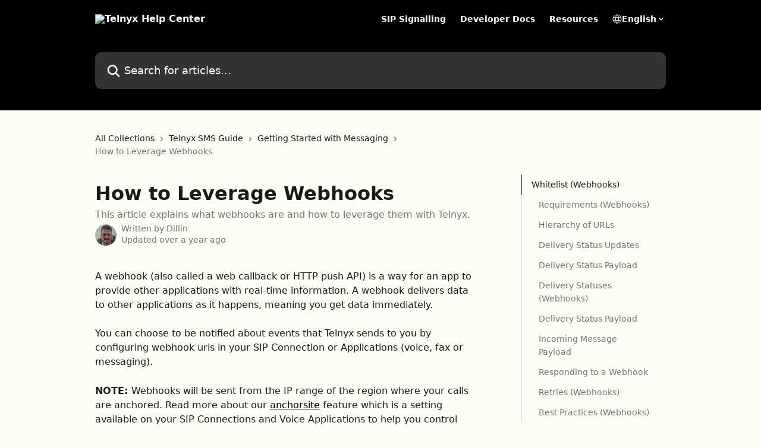

--- FILE ---
content_type: text/html; charset=utf-8
request_url: https://support.telnyx.com/en/articles/4334722-how-to-leverage-webhooks
body_size: 23810
content:
<!DOCTYPE html><html lang="en"><head><meta charSet="utf-8" data-next-head=""/><title data-next-head="">How to Leverage Webhooks | Telnyx Help Center</title><meta property="og:title" content="How to Leverage Webhooks | Telnyx Help Center" data-next-head=""/><meta name="twitter:title" content="How to Leverage Webhooks | Telnyx Help Center" data-next-head=""/><meta property="og:description" content="This article explains what webhooks are and how to leverage them with Telnyx." data-next-head=""/><meta name="twitter:description" content="This article explains what webhooks are and how to leverage them with Telnyx." data-next-head=""/><meta name="description" content="This article explains what webhooks are and how to leverage them with Telnyx." data-next-head=""/><meta property="og:type" content="article" data-next-head=""/><meta name="robots" content="all" data-next-head=""/><meta name="viewport" content="width=device-width, initial-scale=1" data-next-head=""/><link href="https://intercom.help/telnyx/assets/favicon" rel="icon" data-next-head=""/><link rel="canonical" href="https://support.telnyx.com/en/articles/4334722-how-to-leverage-webhooks" data-next-head=""/><link rel="alternate" href="https://support.telnyx.com/en/articles/4334722-how-to-leverage-webhooks" hrefLang="en" data-next-head=""/><link rel="alternate" href="https://support.telnyx.com/en/articles/4334722-how-to-leverage-webhooks" hrefLang="x-default" data-next-head=""/><link nonce="rpBK8qTA97sbH5wbOYGK9eNn1A+coxsHEnGVMcdgWEE=" rel="preload" href="https://static.intercomassets.com/_next/static/css/3141721a1e975790.css" as="style"/><link nonce="rpBK8qTA97sbH5wbOYGK9eNn1A+coxsHEnGVMcdgWEE=" rel="stylesheet" href="https://static.intercomassets.com/_next/static/css/3141721a1e975790.css" data-n-g=""/><noscript data-n-css="rpBK8qTA97sbH5wbOYGK9eNn1A+coxsHEnGVMcdgWEE="></noscript><script defer="" nonce="rpBK8qTA97sbH5wbOYGK9eNn1A+coxsHEnGVMcdgWEE=" nomodule="" src="https://static.intercomassets.com/_next/static/chunks/polyfills-42372ed130431b0a.js"></script><script defer="" src="https://static.intercomassets.com/_next/static/chunks/7506.a4d4b38169fb1abb.js" nonce="rpBK8qTA97sbH5wbOYGK9eNn1A+coxsHEnGVMcdgWEE="></script><script src="https://static.intercomassets.com/_next/static/chunks/webpack-76f55ea5268c2a27.js" nonce="rpBK8qTA97sbH5wbOYGK9eNn1A+coxsHEnGVMcdgWEE=" defer=""></script><script src="https://static.intercomassets.com/_next/static/chunks/framework-1f1b8d38c1d86c61.js" nonce="rpBK8qTA97sbH5wbOYGK9eNn1A+coxsHEnGVMcdgWEE=" defer=""></script><script src="https://static.intercomassets.com/_next/static/chunks/main-38420d4d11b1f04e.js" nonce="rpBK8qTA97sbH5wbOYGK9eNn1A+coxsHEnGVMcdgWEE=" defer=""></script><script src="https://static.intercomassets.com/_next/static/chunks/pages/_app-d96ce6a386651021.js" nonce="rpBK8qTA97sbH5wbOYGK9eNn1A+coxsHEnGVMcdgWEE=" defer=""></script><script src="https://static.intercomassets.com/_next/static/chunks/d0502abb-aa607f45f5026044.js" nonce="rpBK8qTA97sbH5wbOYGK9eNn1A+coxsHEnGVMcdgWEE=" defer=""></script><script src="https://static.intercomassets.com/_next/static/chunks/6190-ef428f6633b5a03f.js" nonce="rpBK8qTA97sbH5wbOYGK9eNn1A+coxsHEnGVMcdgWEE=" defer=""></script><script src="https://static.intercomassets.com/_next/static/chunks/5729-6d79ddfe1353a77c.js" nonce="rpBK8qTA97sbH5wbOYGK9eNn1A+coxsHEnGVMcdgWEE=" defer=""></script><script src="https://static.intercomassets.com/_next/static/chunks/2384-0bbbbddcca78f08a.js" nonce="rpBK8qTA97sbH5wbOYGK9eNn1A+coxsHEnGVMcdgWEE=" defer=""></script><script src="https://static.intercomassets.com/_next/static/chunks/4835-9db7cd232aae5617.js" nonce="rpBK8qTA97sbH5wbOYGK9eNn1A+coxsHEnGVMcdgWEE=" defer=""></script><script src="https://static.intercomassets.com/_next/static/chunks/2735-6fafbb9ff4abfca1.js" nonce="rpBK8qTA97sbH5wbOYGK9eNn1A+coxsHEnGVMcdgWEE=" defer=""></script><script src="https://static.intercomassets.com/_next/static/chunks/pages/%5BhelpCenterIdentifier%5D/%5Blocale%5D/articles/%5BarticleSlug%5D-0426bb822f2fd459.js" nonce="rpBK8qTA97sbH5wbOYGK9eNn1A+coxsHEnGVMcdgWEE=" defer=""></script><script src="https://static.intercomassets.com/_next/static/0_yWL9k3gW6XdyVp_tTiQ/_buildManifest.js" nonce="rpBK8qTA97sbH5wbOYGK9eNn1A+coxsHEnGVMcdgWEE=" defer=""></script><script src="https://static.intercomassets.com/_next/static/0_yWL9k3gW6XdyVp_tTiQ/_ssgManifest.js" nonce="rpBK8qTA97sbH5wbOYGK9eNn1A+coxsHEnGVMcdgWEE=" defer=""></script><meta name="sentry-trace" content="03e9687cd49d1eddd15daa0c5f626ab5-8423027ab9a0b42b-0"/><meta name="baggage" content="sentry-environment=production,sentry-release=39f2a6905fb479959c3d1ccddf95da9fa8a1407a,sentry-public_key=187f842308a64dea9f1f64d4b1b9c298,sentry-trace_id=03e9687cd49d1eddd15daa0c5f626ab5,sentry-org_id=2129,sentry-sampled=false,sentry-sample_rand=0.08211214618275531,sentry-sample_rate=0"/><style id="__jsx-284369393">:root{--body-bg: rgb(253, 253, 245);
--body-image: none;
--body-bg-rgb: 253, 253, 245;
--body-border: rgb(244, 244, 202);
--body-primary-color: #1a1a1a;
--body-secondary-color: #737373;
--body-reaction-bg: rgb(249, 249, 224);
--body-reaction-text-color: rgb(64, 64, 64);
--body-toc-active-border: #737373;
--body-toc-inactive-border: #f2f2f2;
--body-toc-inactive-color: #737373;
--body-toc-active-font-weight: 400;
--body-table-border: rgb(236, 236, 160);
--body-color: hsl(0, 0%, 0%);
--footer-bg: rgb(253, 253, 245);
--footer-image: none;
--footer-border: rgb(244, 244, 202);
--footer-color: hsl(0, 0%, 0%);
--header-bg: #000000;
--header-image: none;
--header-color: #FFFFFF;
--collection-card-bg: rgb(150, 150, 150);
--collection-card-image: none;
--collection-card-color: hsl(0, 0%, 0%);
--card-bg: rgb(254, 254, 249);
--card-border-color: rgb(244, 244, 202);
--card-border-inner-radius: 6px;
--card-border-radius: 8px;
--card-shadow: 0 1px 2px 0 rgb(0 0 0 / 0.05);
--search-bar-border-radius: 10px;
--search-bar-width: 100%;
--ticket-blue-bg-color: #dce1f9;
--ticket-blue-text-color: #334bfa;
--ticket-green-bg-color: #d7efdc;
--ticket-green-text-color: #0f7134;
--ticket-orange-bg-color: #ffebdb;
--ticket-orange-text-color: #b24d00;
--ticket-red-bg-color: #ffdbdb;
--ticket-red-text-color: #df2020;
--header-height: 245px;
--header-subheader-background-color: #000000;
--header-subheader-font-color: #FFFFFF;
--content-block-bg: rgb(255, 255, 255);
--content-block-image: none;
--content-block-color: hsl(0, 0%, 10%);
--content-block-button-bg: rgb(51, 75, 250);
--content-block-button-image: none;
--content-block-button-color: hsl(0, 0%, 100%);
--content-block-button-radius: 6px;
--content-block-margin: 0;
--content-block-width: auto;
--primary-color: hsl(0, 0%, 0%);
--primary-color-alpha-10: hsla(0, 0%, 0%, 0.1);
--primary-color-alpha-60: hsla(0, 0%, 0%, 0.6);
--text-on-primary-color: #ffffff}</style><style id="__jsx-1611979459">:root{--font-family-primary: system-ui, "Segoe UI", "Roboto", "Helvetica", "Arial", sans-serif, "Apple Color Emoji", "Segoe UI Emoji", "Segoe UI Symbol"}</style><style id="__jsx-2466147061">:root{--font-family-secondary: system-ui, "Segoe UI", "Roboto", "Helvetica", "Arial", sans-serif, "Apple Color Emoji", "Segoe UI Emoji", "Segoe UI Symbol"}</style><style id="__jsx-cf6f0ea00fa5c760">.fade-background.jsx-cf6f0ea00fa5c760{background:radial-gradient(333.38%100%at 50%0%,rgba(var(--body-bg-rgb),0)0%,rgba(var(--body-bg-rgb),.00925356)11.67%,rgba(var(--body-bg-rgb),.0337355)21.17%,rgba(var(--body-bg-rgb),.0718242)28.85%,rgba(var(--body-bg-rgb),.121898)35.03%,rgba(var(--body-bg-rgb),.182336)40.05%,rgba(var(--body-bg-rgb),.251516)44.25%,rgba(var(--body-bg-rgb),.327818)47.96%,rgba(var(--body-bg-rgb),.409618)51.51%,rgba(var(--body-bg-rgb),.495297)55.23%,rgba(var(--body-bg-rgb),.583232)59.47%,rgba(var(--body-bg-rgb),.671801)64.55%,rgba(var(--body-bg-rgb),.759385)70.81%,rgba(var(--body-bg-rgb),.84436)78.58%,rgba(var(--body-bg-rgb),.9551)88.2%,rgba(var(--body-bg-rgb),1)100%),var(--header-image),var(--header-bg);background-size:cover;background-position-x:center}</style><style id="__jsx-27f84a20f81f6ce9">.table-of-contents::-webkit-scrollbar{width:8px}.table-of-contents::-webkit-scrollbar-thumb{background-color:#f2f2f2;border-radius:8px}</style><style id="__jsx-a49d9ef8a9865a27">.table_of_contents.jsx-a49d9ef8a9865a27{max-width:260px;min-width:260px}</style><style id="__jsx-62724fba150252e0">.related_articles section a{color:initial}</style><style id="__jsx-4bed0c08ce36899e">.article_body a:not(.intercom-h2b-button){color:var(--primary-color)}article a.intercom-h2b-button{background-color:var(--primary-color);border:0}.zendesk-article table{overflow-x:scroll!important;display:block!important;height:auto!important}.intercom-interblocks-unordered-nested-list ul,.intercom-interblocks-ordered-nested-list ol{margin-top:16px;margin-bottom:16px}.intercom-interblocks-unordered-nested-list ul .intercom-interblocks-unordered-nested-list ul,.intercom-interblocks-unordered-nested-list ul .intercom-interblocks-ordered-nested-list ol,.intercom-interblocks-ordered-nested-list ol .intercom-interblocks-ordered-nested-list ol,.intercom-interblocks-ordered-nested-list ol .intercom-interblocks-unordered-nested-list ul{margin-top:0;margin-bottom:0}.intercom-interblocks-image a:focus{outline-offset:3px}</style></head><body><div id="__next"><div dir="ltr" class="h-full w-full"><a href="#main-content" class="sr-only font-bold text-header-color focus:not-sr-only focus:absolute focus:left-4 focus:top-4 focus:z-50" aria-roledescription="Link, Press control-option-right-arrow to exit">Skip to main content</a><main class="header__lite"><header id="header" data-testid="header" class="jsx-cf6f0ea00fa5c760 flex flex-col text-header-color"><section class="relative flex w-full flex-col bg-header-subheader-background-color text-header-subheader-font-color pb-6"><div class="header__meta_wrapper flex justify-center px-5 pt-6 leading-none sm:px-10"><div class="flex items-center w-240" data-testid="subheader-container"><div class="mo__body header__site_name"><div class="header__logo"><a href="/en/"><img src="https://downloads.intercomcdn.com/i/o/390716/95e8055c464a40d6d65bf47e/874aed12970578edc4c348bbff97051e.png" height="68" alt="Telnyx Help Center"/></a></div></div><div><div class="flex items-center font-semibold"><div class="flex items-center md:hidden" data-testid="small-screen-children"><button class="flex items-center border-none bg-transparent px-1.5" data-testid="hamburger-menu-button" aria-label="Open menu"><svg width="24" height="24" viewBox="0 0 16 16" xmlns="http://www.w3.org/2000/svg" class="fill-current"><path d="M1.86861 2C1.38889 2 1 2.3806 1 2.85008C1 3.31957 1.38889 3.70017 1.86861 3.70017H14.1314C14.6111 3.70017 15 3.31957 15 2.85008C15 2.3806 14.6111 2 14.1314 2H1.86861Z"></path><path d="M1 8C1 7.53051 1.38889 7.14992 1.86861 7.14992H14.1314C14.6111 7.14992 15 7.53051 15 8C15 8.46949 14.6111 8.85008 14.1314 8.85008H1.86861C1.38889 8.85008 1 8.46949 1 8Z"></path><path d="M1 13.1499C1 12.6804 1.38889 12.2998 1.86861 12.2998H14.1314C14.6111 12.2998 15 12.6804 15 13.1499C15 13.6194 14.6111 14 14.1314 14H1.86861C1.38889 14 1 13.6194 1 13.1499Z"></path></svg></button><div class="fixed right-0 top-0 z-50 h-full w-full hidden" data-testid="hamburger-menu"><div class="flex h-full w-full justify-end bg-black bg-opacity-30"><div class="flex h-fit w-full flex-col bg-white opacity-100 sm:h-full sm:w-1/2"><button class="text-body-font flex items-center self-end border-none bg-transparent pr-6 pt-6" data-testid="hamburger-menu-close-button" aria-label="Close menu"><svg width="24" height="24" viewBox="0 0 16 16" xmlns="http://www.w3.org/2000/svg"><path d="M3.5097 3.5097C3.84165 3.17776 4.37984 3.17776 4.71178 3.5097L7.99983 6.79775L11.2879 3.5097C11.6198 3.17776 12.158 3.17776 12.49 3.5097C12.8219 3.84165 12.8219 4.37984 12.49 4.71178L9.20191 7.99983L12.49 11.2879C12.8219 11.6198 12.8219 12.158 12.49 12.49C12.158 12.8219 11.6198 12.8219 11.2879 12.49L7.99983 9.20191L4.71178 12.49C4.37984 12.8219 3.84165 12.8219 3.5097 12.49C3.17776 12.158 3.17776 11.6198 3.5097 11.2879L6.79775 7.99983L3.5097 4.71178C3.17776 4.37984 3.17776 3.84165 3.5097 3.5097Z"></path></svg></button><nav class="flex flex-col pl-4 text-black"><a target="_blank" rel="noopener noreferrer" href="https://sip.telnyx.com/" class="mx-5 mb-5 text-md no-underline hover:opacity-80 md:mx-3 md:my-0 md:text-base" data-testid="header-link-0">SIP Signalling</a><a target="_blank" rel="noopener noreferrer" href="https://developers.telnyx.com" class="mx-5 mb-5 text-md no-underline hover:opacity-80 md:mx-3 md:my-0 md:text-base" data-testid="header-link-1">Developer Docs</a><a target="_blank" rel="noopener noreferrer" href="https://telnyx.com/resources" class="mx-5 mb-5 text-md no-underline hover:opacity-80 md:mx-3 md:my-0 md:text-base" data-testid="header-link-2">Resources</a><div class="relative cursor-pointer has-[:focus]:outline"><select class="peer absolute z-10 block h-6 w-full cursor-pointer opacity-0 md:text-base" aria-label="Change language" id="language-selector"><option value="/en/articles/4334722-how-to-leverage-webhooks" class="text-black" selected="">English</option></select><div class="mb-10 ml-5 flex items-center gap-1 text-md hover:opacity-80 peer-hover:opacity-80 md:m-0 md:ml-3 md:text-base" aria-hidden="true"><svg id="locale-picker-globe" width="16" height="16" viewBox="0 0 16 16" fill="none" xmlns="http://www.w3.org/2000/svg" class="shrink-0" aria-hidden="true"><path d="M8 15C11.866 15 15 11.866 15 8C15 4.13401 11.866 1 8 1C4.13401 1 1 4.13401 1 8C1 11.866 4.13401 15 8 15Z" stroke="currentColor" stroke-linecap="round" stroke-linejoin="round"></path><path d="M8 15C9.39949 15 10.534 11.866 10.534 8C10.534 4.13401 9.39949 1 8 1C6.60051 1 5.466 4.13401 5.466 8C5.466 11.866 6.60051 15 8 15Z" stroke="currentColor" stroke-linecap="round" stroke-linejoin="round"></path><path d="M1.448 5.75989H14.524" stroke="currentColor" stroke-linecap="round" stroke-linejoin="round"></path><path d="M1.448 10.2402H14.524" stroke="currentColor" stroke-linecap="round" stroke-linejoin="round"></path></svg>English<svg id="locale-picker-arrow" width="16" height="16" viewBox="0 0 16 16" fill="none" xmlns="http://www.w3.org/2000/svg" class="shrink-0" aria-hidden="true"><path d="M5 6.5L8.00093 9.5L11 6.50187" stroke="currentColor" stroke-width="1.5" stroke-linecap="round" stroke-linejoin="round"></path></svg></div></div></nav></div></div></div></div><nav class="hidden items-center md:flex" data-testid="large-screen-children"><a target="_blank" rel="noopener noreferrer" href="https://sip.telnyx.com/" class="mx-5 mb-5 text-md no-underline hover:opacity-80 md:mx-3 md:my-0 md:text-base" data-testid="header-link-0">SIP Signalling</a><a target="_blank" rel="noopener noreferrer" href="https://developers.telnyx.com" class="mx-5 mb-5 text-md no-underline hover:opacity-80 md:mx-3 md:my-0 md:text-base" data-testid="header-link-1">Developer Docs</a><a target="_blank" rel="noopener noreferrer" href="https://telnyx.com/resources" class="mx-5 mb-5 text-md no-underline hover:opacity-80 md:mx-3 md:my-0 md:text-base" data-testid="header-link-2">Resources</a><div class="relative cursor-pointer has-[:focus]:outline"><select class="peer absolute z-10 block h-6 w-full cursor-pointer opacity-0 md:text-base" aria-label="Change language" id="language-selector"><option value="/en/articles/4334722-how-to-leverage-webhooks" class="text-black" selected="">English</option></select><div class="mb-10 ml-5 flex items-center gap-1 text-md hover:opacity-80 peer-hover:opacity-80 md:m-0 md:ml-3 md:text-base" aria-hidden="true"><svg id="locale-picker-globe" width="16" height="16" viewBox="0 0 16 16" fill="none" xmlns="http://www.w3.org/2000/svg" class="shrink-0" aria-hidden="true"><path d="M8 15C11.866 15 15 11.866 15 8C15 4.13401 11.866 1 8 1C4.13401 1 1 4.13401 1 8C1 11.866 4.13401 15 8 15Z" stroke="currentColor" stroke-linecap="round" stroke-linejoin="round"></path><path d="M8 15C9.39949 15 10.534 11.866 10.534 8C10.534 4.13401 9.39949 1 8 1C6.60051 1 5.466 4.13401 5.466 8C5.466 11.866 6.60051 15 8 15Z" stroke="currentColor" stroke-linecap="round" stroke-linejoin="round"></path><path d="M1.448 5.75989H14.524" stroke="currentColor" stroke-linecap="round" stroke-linejoin="round"></path><path d="M1.448 10.2402H14.524" stroke="currentColor" stroke-linecap="round" stroke-linejoin="round"></path></svg>English<svg id="locale-picker-arrow" width="16" height="16" viewBox="0 0 16 16" fill="none" xmlns="http://www.w3.org/2000/svg" class="shrink-0" aria-hidden="true"><path d="M5 6.5L8.00093 9.5L11 6.50187" stroke="currentColor" stroke-width="1.5" stroke-linecap="round" stroke-linejoin="round"></path></svg></div></div></nav></div></div></div></div></section><div class="jsx-cf6f0ea00fa5c760 relative flex grow flex-col mb-9 bg-header-bg bg-header-image bg-cover bg-center pb-9 pt-6"><div id="sr-announcement" aria-live="polite" class="jsx-cf6f0ea00fa5c760 sr-only"></div><div class="jsx-cf6f0ea00fa5c760 flex h-full flex-col items-center marker:shrink-0"><section class="relative mx-5 flex h-full w-full flex-col items-center px-5 sm:px-10"><div class="flex h-full max-w-full flex-col w-240 justify-end" data-testid="main-header-container"><div id="search-bar" class="relative w-full"><form action="/en/" autoComplete="off"><div class="flex w-full flex-col items-start"><div class="relative flex w-full sm:w-search-bar"><label for="search-input" class="sr-only">Search for articles...</label><input id="search-input" type="text" autoComplete="off" class="peer w-full rounded-search-bar border border-black-alpha-8 bg-white-alpha-20 p-4 ps-12 font-secondary text-lg text-header-color shadow-search-bar outline-none transition ease-linear placeholder:text-header-color hover:bg-white-alpha-27 hover:shadow-search-bar-hover focus:border-transparent focus:bg-white focus:text-black-10 focus:shadow-search-bar-focused placeholder:focus:text-black-45" placeholder="Search for articles..." name="q" aria-label="Search for articles..." value=""/><div class="absolute inset-y-0 start-0 flex items-center fill-header-color peer-focus-visible:fill-black-45 pointer-events-none ps-5"><svg width="22" height="21" viewBox="0 0 22 21" xmlns="http://www.w3.org/2000/svg" class="fill-inherit" aria-hidden="true"><path fill-rule="evenodd" clip-rule="evenodd" d="M3.27485 8.7001C3.27485 5.42781 5.92757 2.7751 9.19985 2.7751C12.4721 2.7751 15.1249 5.42781 15.1249 8.7001C15.1249 11.9724 12.4721 14.6251 9.19985 14.6251C5.92757 14.6251 3.27485 11.9724 3.27485 8.7001ZM9.19985 0.225098C4.51924 0.225098 0.724854 4.01948 0.724854 8.7001C0.724854 13.3807 4.51924 17.1751 9.19985 17.1751C11.0802 17.1751 12.8176 16.5627 14.2234 15.5265L19.0981 20.4013C19.5961 20.8992 20.4033 20.8992 20.9013 20.4013C21.3992 19.9033 21.3992 19.0961 20.9013 18.5981L16.0264 13.7233C17.0625 12.3176 17.6749 10.5804 17.6749 8.7001C17.6749 4.01948 13.8805 0.225098 9.19985 0.225098Z"></path></svg></div></div></div></form></div></div></section></div></div></header><div class="z-1 flex shrink-0 grow basis-auto justify-center px-5 sm:px-10"><section data-testid="main-content" id="main-content" class="max-w-full w-240"><section data-testid="article-section" class="section section__article"><div class="flex-row-reverse justify-between flex"><div class="jsx-a49d9ef8a9865a27 w-61 sticky top-8 ml-7 max-w-61 self-start max-lg:hidden mt-16"><div class="jsx-27f84a20f81f6ce9 table-of-contents max-h-[calc(100vh-96px)] overflow-y-auto rounded-2xl text-body-primary-color hover:text-primary max-lg:border max-lg:border-solid max-lg:border-body-border max-lg:shadow-solid-1"><div data-testid="toc-dropdown" class="jsx-27f84a20f81f6ce9 hidden cursor-pointer justify-between border-b max-lg:flex max-lg:flex-row max-lg:border-x-0 max-lg:border-t-0 max-lg:border-solid max-lg:border-b-body-border"><div class="jsx-27f84a20f81f6ce9 my-2 max-lg:pl-4">Table of contents</div><div class="jsx-27f84a20f81f6ce9 "><svg class="ml-2 mr-4 mt-3 transition-transform" transform="rotate(180)" width="16" height="16" fill="none" xmlns="http://www.w3.org/2000/svg"><path fill-rule="evenodd" clip-rule="evenodd" d="M3.93353 5.93451C4.24595 5.62209 4.75248 5.62209 5.0649 5.93451L7.99922 8.86882L10.9335 5.93451C11.246 5.62209 11.7525 5.62209 12.0649 5.93451C12.3773 6.24693 12.3773 6.75346 12.0649 7.06588L8.5649 10.5659C8.25249 10.8783 7.74595 10.8783 7.43353 10.5659L3.93353 7.06588C3.62111 6.75346 3.62111 6.24693 3.93353 5.93451Z" fill="currentColor"></path></svg></div></div><div data-testid="toc-body" class="jsx-27f84a20f81f6ce9 my-2"><section data-testid="toc-section-0" class="jsx-27f84a20f81f6ce9 flex border-y-0 border-e-0 border-s-2 border-solid py-1.5 max-lg:border-none border-body-toc-active-border px-4"><a id="#whitelist-webhooks" href="#whitelist-webhooks" data-testid="toc-link-0" class="jsx-27f84a20f81f6ce9 w-full no-underline hover:text-body-primary-color max-lg:inline-block max-lg:text-body-primary-color max-lg:hover:text-primary lg:text-base font-toc-active text-body-primary-color"></a></section><section data-testid="toc-section-1" class="jsx-27f84a20f81f6ce9 flex border-y-0 border-e-0 border-s-2 border-solid py-1.5 max-lg:border-none px-7"><a id="#h_6a3585ae96" href="#h_6a3585ae96" data-testid="toc-link-1" class="jsx-27f84a20f81f6ce9 w-full no-underline hover:text-body-primary-color max-lg:inline-block max-lg:text-body-primary-color max-lg:hover:text-primary lg:text-base text-body-toc-inactive-color"></a></section><section data-testid="toc-section-2" class="jsx-27f84a20f81f6ce9 flex border-y-0 border-e-0 border-s-2 border-solid py-1.5 max-lg:border-none px-7"><a id="#h_1b15b30107" href="#h_1b15b30107" data-testid="toc-link-2" class="jsx-27f84a20f81f6ce9 w-full no-underline hover:text-body-primary-color max-lg:inline-block max-lg:text-body-primary-color max-lg:hover:text-primary lg:text-base text-body-toc-inactive-color"></a></section><section data-testid="toc-section-3" class="jsx-27f84a20f81f6ce9 flex border-y-0 border-e-0 border-s-2 border-solid py-1.5 max-lg:border-none px-7"><a id="#h_2b346a4e10" href="#h_2b346a4e10" data-testid="toc-link-3" class="jsx-27f84a20f81f6ce9 w-full no-underline hover:text-body-primary-color max-lg:inline-block max-lg:text-body-primary-color max-lg:hover:text-primary lg:text-base text-body-toc-inactive-color"></a></section><section data-testid="toc-section-4" class="jsx-27f84a20f81f6ce9 flex border-y-0 border-e-0 border-s-2 border-solid py-1.5 max-lg:border-none px-7"><a id="#h_eb0cb5ff06" href="#h_eb0cb5ff06" data-testid="toc-link-4" class="jsx-27f84a20f81f6ce9 w-full no-underline hover:text-body-primary-color max-lg:inline-block max-lg:text-body-primary-color max-lg:hover:text-primary lg:text-base text-body-toc-inactive-color"></a></section><section data-testid="toc-section-5" class="jsx-27f84a20f81f6ce9 flex border-y-0 border-e-0 border-s-2 border-solid py-1.5 max-lg:border-none px-7"><a id="#h_724072f0fb" href="#h_724072f0fb" data-testid="toc-link-5" class="jsx-27f84a20f81f6ce9 w-full no-underline hover:text-body-primary-color max-lg:inline-block max-lg:text-body-primary-color max-lg:hover:text-primary lg:text-base text-body-toc-inactive-color"></a></section><section data-testid="toc-section-6" class="jsx-27f84a20f81f6ce9 flex border-y-0 border-e-0 border-s-2 border-solid py-1.5 max-lg:border-none px-7"><a id="#h_0a3bf66465" href="#h_0a3bf66465" data-testid="toc-link-6" class="jsx-27f84a20f81f6ce9 w-full no-underline hover:text-body-primary-color max-lg:inline-block max-lg:text-body-primary-color max-lg:hover:text-primary lg:text-base text-body-toc-inactive-color"></a></section><section data-testid="toc-section-7" class="jsx-27f84a20f81f6ce9 flex border-y-0 border-e-0 border-s-2 border-solid py-1.5 max-lg:border-none px-7"><a id="#h_7d95d4ebf9" href="#h_7d95d4ebf9" data-testid="toc-link-7" class="jsx-27f84a20f81f6ce9 w-full no-underline hover:text-body-primary-color max-lg:inline-block max-lg:text-body-primary-color max-lg:hover:text-primary lg:text-base text-body-toc-inactive-color"></a></section><section data-testid="toc-section-8" class="jsx-27f84a20f81f6ce9 flex border-y-0 border-e-0 border-s-2 border-solid py-1.5 max-lg:border-none px-7"><a id="#h_d8041f6a39" href="#h_d8041f6a39" data-testid="toc-link-8" class="jsx-27f84a20f81f6ce9 w-full no-underline hover:text-body-primary-color max-lg:inline-block max-lg:text-body-primary-color max-lg:hover:text-primary lg:text-base text-body-toc-inactive-color"></a></section><section data-testid="toc-section-9" class="jsx-27f84a20f81f6ce9 flex border-y-0 border-e-0 border-s-2 border-solid py-1.5 max-lg:border-none px-7"><a id="#h_55937cd101" href="#h_55937cd101" data-testid="toc-link-9" class="jsx-27f84a20f81f6ce9 w-full no-underline hover:text-body-primary-color max-lg:inline-block max-lg:text-body-primary-color max-lg:hover:text-primary lg:text-base text-body-toc-inactive-color"></a></section><section data-testid="toc-section-10" class="jsx-27f84a20f81f6ce9 flex border-y-0 border-e-0 border-s-2 border-solid py-1.5 max-lg:border-none px-7"><a id="#h_4a98d6c1d5" href="#h_4a98d6c1d5" data-testid="toc-link-10" class="jsx-27f84a20f81f6ce9 w-full no-underline hover:text-body-primary-color max-lg:inline-block max-lg:text-body-primary-color max-lg:hover:text-primary lg:text-base text-body-toc-inactive-color"></a></section></div></div></div><div class="relative z-3 w-full lg:max-w-160 "><div class="flex pb-6 max-md:pb-2 lg:max-w-160"><div tabindex="-1" class="focus:outline-none"><div class="flex flex-wrap items-baseline pb-4 text-base" tabindex="0" role="navigation" aria-label="Breadcrumb"><a href="/en/" class="pr-2 text-body-primary-color no-underline hover:text-body-secondary-color">All Collections</a><div class="pr-2" aria-hidden="true"><svg width="6" height="10" viewBox="0 0 6 10" class="block h-2 w-2 fill-body-secondary-color rtl:rotate-180" xmlns="http://www.w3.org/2000/svg"><path fill-rule="evenodd" clip-rule="evenodd" d="M0.648862 0.898862C0.316916 1.23081 0.316916 1.769 0.648862 2.10094L3.54782 4.9999L0.648862 7.89886C0.316916 8.23081 0.316917 8.769 0.648862 9.10094C0.980808 9.43289 1.519 9.43289 1.85094 9.10094L5.35094 5.60094C5.68289 5.269 5.68289 4.73081 5.35094 4.39886L1.85094 0.898862C1.519 0.566916 0.980807 0.566916 0.648862 0.898862Z"></path></svg></div><a href="https://support.telnyx.com/en/collections/133103-telnyx-sms-guide" class="pr-2 text-body-primary-color no-underline hover:text-body-secondary-color" data-testid="breadcrumb-0">Telnyx SMS Guide</a><div class="pr-2" aria-hidden="true"><svg width="6" height="10" viewBox="0 0 6 10" class="block h-2 w-2 fill-body-secondary-color rtl:rotate-180" xmlns="http://www.w3.org/2000/svg"><path fill-rule="evenodd" clip-rule="evenodd" d="M0.648862 0.898862C0.316916 1.23081 0.316916 1.769 0.648862 2.10094L3.54782 4.9999L0.648862 7.89886C0.316916 8.23081 0.316917 8.769 0.648862 9.10094C0.980808 9.43289 1.519 9.43289 1.85094 9.10094L5.35094 5.60094C5.68289 5.269 5.68289 4.73081 5.35094 4.39886L1.85094 0.898862C1.519 0.566916 0.980807 0.566916 0.648862 0.898862Z"></path></svg></div><a href="https://support.telnyx.com/en/collections/2500425-getting-started-with-messaging" class="pr-2 text-body-primary-color no-underline hover:text-body-secondary-color" data-testid="breadcrumb-1">Getting Started with Messaging</a><div class="pr-2" aria-hidden="true"><svg width="6" height="10" viewBox="0 0 6 10" class="block h-2 w-2 fill-body-secondary-color rtl:rotate-180" xmlns="http://www.w3.org/2000/svg"><path fill-rule="evenodd" clip-rule="evenodd" d="M0.648862 0.898862C0.316916 1.23081 0.316916 1.769 0.648862 2.10094L3.54782 4.9999L0.648862 7.89886C0.316916 8.23081 0.316917 8.769 0.648862 9.10094C0.980808 9.43289 1.519 9.43289 1.85094 9.10094L5.35094 5.60094C5.68289 5.269 5.68289 4.73081 5.35094 4.39886L1.85094 0.898862C1.519 0.566916 0.980807 0.566916 0.648862 0.898862Z"></path></svg></div><div class="text-body-secondary-color">How to Leverage Webhooks</div></div></div></div><div class=""><div class="article intercom-force-break"><div class="mb-10 max-lg:mb-6"><div class="flex flex-col gap-4"><div class="flex flex-col"><h1 class="mb-1 font-primary text-2xl font-bold leading-10 text-body-primary-color">How to Leverage Webhooks</h1><div class="text-md font-normal leading-normal text-body-secondary-color"><p>This article explains what webhooks are and how to leverage them with Telnyx.</p></div></div><div class="avatar"><div class="avatar__photo"><img width="24" height="24" src="https://static.intercomassets.com/avatars/414332/square_128/IMG_5209_-_Copy_%282%29-1509179271.JPG" alt="Dillin avatar" class="inline-flex items-center justify-center rounded-full bg-primary text-lg font-bold leading-6 text-primary-text shadow-solid-2 shadow-body-bg [&amp;:nth-child(n+2)]:hidden lg:[&amp;:nth-child(n+2)]:inline-flex h-8 w-8 sm:h-9 sm:w-9"/></div><div class="avatar__info -mt-0.5 text-base"><span class="text-body-secondary-color"><div>Written by <span>Dillin</span></div> <!-- -->Updated over a year ago</span></div></div></div></div><div class="jsx-4bed0c08ce36899e flex-col"><div class="jsx-4bed0c08ce36899e mb-7 ml-0 text-md max-messenger:mb-6 lg:hidden"><div class="jsx-27f84a20f81f6ce9 table-of-contents max-h-[calc(100vh-96px)] overflow-y-auto rounded-2xl text-body-primary-color hover:text-primary max-lg:border max-lg:border-solid max-lg:border-body-border max-lg:shadow-solid-1"><div data-testid="toc-dropdown" class="jsx-27f84a20f81f6ce9 hidden cursor-pointer justify-between border-b max-lg:flex max-lg:flex-row max-lg:border-x-0 max-lg:border-t-0 max-lg:border-solid max-lg:border-b-body-border border-b-0"><div class="jsx-27f84a20f81f6ce9 my-2 max-lg:pl-4">Table of contents</div><div class="jsx-27f84a20f81f6ce9 "><svg class="ml-2 mr-4 mt-3 transition-transform" transform="" width="16" height="16" fill="none" xmlns="http://www.w3.org/2000/svg"><path fill-rule="evenodd" clip-rule="evenodd" d="M3.93353 5.93451C4.24595 5.62209 4.75248 5.62209 5.0649 5.93451L7.99922 8.86882L10.9335 5.93451C11.246 5.62209 11.7525 5.62209 12.0649 5.93451C12.3773 6.24693 12.3773 6.75346 12.0649 7.06588L8.5649 10.5659C8.25249 10.8783 7.74595 10.8783 7.43353 10.5659L3.93353 7.06588C3.62111 6.75346 3.62111 6.24693 3.93353 5.93451Z" fill="currentColor"></path></svg></div></div><div data-testid="toc-body" class="jsx-27f84a20f81f6ce9 hidden my-2"><section data-testid="toc-section-0" class="jsx-27f84a20f81f6ce9 flex border-y-0 border-e-0 border-s-2 border-solid py-1.5 max-lg:border-none border-body-toc-active-border px-4"><a id="#whitelist-webhooks" href="#whitelist-webhooks" data-testid="toc-link-0" class="jsx-27f84a20f81f6ce9 w-full no-underline hover:text-body-primary-color max-lg:inline-block max-lg:text-body-primary-color max-lg:hover:text-primary lg:text-base font-toc-active text-body-primary-color"></a></section><section data-testid="toc-section-1" class="jsx-27f84a20f81f6ce9 flex border-y-0 border-e-0 border-s-2 border-solid py-1.5 max-lg:border-none px-7"><a id="#h_6a3585ae96" href="#h_6a3585ae96" data-testid="toc-link-1" class="jsx-27f84a20f81f6ce9 w-full no-underline hover:text-body-primary-color max-lg:inline-block max-lg:text-body-primary-color max-lg:hover:text-primary lg:text-base text-body-toc-inactive-color"></a></section><section data-testid="toc-section-2" class="jsx-27f84a20f81f6ce9 flex border-y-0 border-e-0 border-s-2 border-solid py-1.5 max-lg:border-none px-7"><a id="#h_1b15b30107" href="#h_1b15b30107" data-testid="toc-link-2" class="jsx-27f84a20f81f6ce9 w-full no-underline hover:text-body-primary-color max-lg:inline-block max-lg:text-body-primary-color max-lg:hover:text-primary lg:text-base text-body-toc-inactive-color"></a></section><section data-testid="toc-section-3" class="jsx-27f84a20f81f6ce9 flex border-y-0 border-e-0 border-s-2 border-solid py-1.5 max-lg:border-none px-7"><a id="#h_2b346a4e10" href="#h_2b346a4e10" data-testid="toc-link-3" class="jsx-27f84a20f81f6ce9 w-full no-underline hover:text-body-primary-color max-lg:inline-block max-lg:text-body-primary-color max-lg:hover:text-primary lg:text-base text-body-toc-inactive-color"></a></section><section data-testid="toc-section-4" class="jsx-27f84a20f81f6ce9 flex border-y-0 border-e-0 border-s-2 border-solid py-1.5 max-lg:border-none px-7"><a id="#h_eb0cb5ff06" href="#h_eb0cb5ff06" data-testid="toc-link-4" class="jsx-27f84a20f81f6ce9 w-full no-underline hover:text-body-primary-color max-lg:inline-block max-lg:text-body-primary-color max-lg:hover:text-primary lg:text-base text-body-toc-inactive-color"></a></section><section data-testid="toc-section-5" class="jsx-27f84a20f81f6ce9 flex border-y-0 border-e-0 border-s-2 border-solid py-1.5 max-lg:border-none px-7"><a id="#h_724072f0fb" href="#h_724072f0fb" data-testid="toc-link-5" class="jsx-27f84a20f81f6ce9 w-full no-underline hover:text-body-primary-color max-lg:inline-block max-lg:text-body-primary-color max-lg:hover:text-primary lg:text-base text-body-toc-inactive-color"></a></section><section data-testid="toc-section-6" class="jsx-27f84a20f81f6ce9 flex border-y-0 border-e-0 border-s-2 border-solid py-1.5 max-lg:border-none px-7"><a id="#h_0a3bf66465" href="#h_0a3bf66465" data-testid="toc-link-6" class="jsx-27f84a20f81f6ce9 w-full no-underline hover:text-body-primary-color max-lg:inline-block max-lg:text-body-primary-color max-lg:hover:text-primary lg:text-base text-body-toc-inactive-color"></a></section><section data-testid="toc-section-7" class="jsx-27f84a20f81f6ce9 flex border-y-0 border-e-0 border-s-2 border-solid py-1.5 max-lg:border-none px-7"><a id="#h_7d95d4ebf9" href="#h_7d95d4ebf9" data-testid="toc-link-7" class="jsx-27f84a20f81f6ce9 w-full no-underline hover:text-body-primary-color max-lg:inline-block max-lg:text-body-primary-color max-lg:hover:text-primary lg:text-base text-body-toc-inactive-color"></a></section><section data-testid="toc-section-8" class="jsx-27f84a20f81f6ce9 flex border-y-0 border-e-0 border-s-2 border-solid py-1.5 max-lg:border-none px-7"><a id="#h_d8041f6a39" href="#h_d8041f6a39" data-testid="toc-link-8" class="jsx-27f84a20f81f6ce9 w-full no-underline hover:text-body-primary-color max-lg:inline-block max-lg:text-body-primary-color max-lg:hover:text-primary lg:text-base text-body-toc-inactive-color"></a></section><section data-testid="toc-section-9" class="jsx-27f84a20f81f6ce9 flex border-y-0 border-e-0 border-s-2 border-solid py-1.5 max-lg:border-none px-7"><a id="#h_55937cd101" href="#h_55937cd101" data-testid="toc-link-9" class="jsx-27f84a20f81f6ce9 w-full no-underline hover:text-body-primary-color max-lg:inline-block max-lg:text-body-primary-color max-lg:hover:text-primary lg:text-base text-body-toc-inactive-color"></a></section><section data-testid="toc-section-10" class="jsx-27f84a20f81f6ce9 flex border-y-0 border-e-0 border-s-2 border-solid py-1.5 max-lg:border-none px-7"><a id="#h_4a98d6c1d5" href="#h_4a98d6c1d5" data-testid="toc-link-10" class="jsx-27f84a20f81f6ce9 w-full no-underline hover:text-body-primary-color max-lg:inline-block max-lg:text-body-primary-color max-lg:hover:text-primary lg:text-base text-body-toc-inactive-color"></a></section></div></div></div><div class="jsx-4bed0c08ce36899e article_body"><article class="jsx-4bed0c08ce36899e "><div class="intercom-interblocks-paragraph no-margin intercom-interblocks-align-left"><p>A webhook (also called a web callback or HTTP push API) is a way for an app to provide other applications with real-time information. A webhook delivers data to other applications as it happens, meaning you get data immediately.</p></div><div class="intercom-interblocks-paragraph no-margin intercom-interblocks-align-left"><p> </p></div><div class="intercom-interblocks-paragraph no-margin intercom-interblocks-align-left"><p>You can choose to be notified about events that Telnyx sends to you by configuring webhook urls in your SIP Connection or Applications (voice, fax or messaging).</p></div><div class="intercom-interblocks-paragraph no-margin intercom-interblocks-align-left"><p> </p></div><div class="intercom-interblocks-paragraph no-margin intercom-interblocks-align-left"><p><b>NOTE: </b>Webhooks will be sent from the IP range of the region where your calls are anchored. Read more about our <a href="https://support.telnyx.com/en/articles/5271423-guide-to-sip-anchorsite-settings">anchorsite</a> feature which is a setting available on your SIP Connections and Voice Applications to help you control which region your calls can be anchored.</p></div><div class="intercom-interblocks-paragraph no-margin intercom-interblocks-align-left"><p> </p></div><div class="intercom-interblocks-paragraph no-margin intercom-interblocks-align-left"><p> </p></div><div class="intercom-interblocks-heading intercom-interblocks-align-left"><h1 id="whitelist-webhooks"><b>Whitelist (Webhooks)</b></h1></div><div class="intercom-interblocks-paragraph no-margin intercom-interblocks-align-left"><p>If you use an ACL or Firewall on your network, make sure you whitelist our network IP assignments per region click <a href="https://support.telnyx.com/en/articles/1130687-whitelisting-telnyx-ip-addresses#h_5a35a3a298">here</a>!</p></div><div class="intercom-interblocks-paragraph no-margin intercom-interblocks-align-left"><p><br/>​</p></div><div class="intercom-interblocks-subheading intercom-interblocks-align-left"><h2 id="h_6a3585ae96"><b>Requirements (Webhooks)</b></h2></div><div class="intercom-interblocks-paragraph no-margin intercom-interblocks-align-left"><p>For this mechanism to work, you’ll need a publicly accessible HTTP server that can receive our webhook requests at one or more specified URLs. We highly recommend using <a href="https://https.cio.gov/everything/" rel="nofollow noopener noreferrer" target="_blank">HTTPS</a> (instead of HTTP). </p></div><div class="intercom-interblocks-paragraph no-margin intercom-interblocks-align-left"><p> </p></div><div class="intercom-interblocks-paragraph no-margin intercom-interblocks-align-left"><p><a href="https://developers.telnyx.com/docs/messaging/messages/receive-message" rel="nofollow noopener noreferrer" target="_blank">This tutorial</a> walks through setting up a basic application for receiving webhooks.</p></div><div class="intercom-interblocks-subheading intercom-interblocks-align-left"><h2 id="h_41360a2d26"></h2></div><div class="intercom-interblocks-subheading intercom-interblocks-align-left"><h2 id="h_1b15b30107"><b>Hierarchy of URLs</b></h2></div><div class="intercom-interblocks-paragraph no-margin intercom-interblocks-align-left"><p>If webhooks are provided in the <a href="https://developers.telnyx.com/api/messaging/send-message" rel="nofollow noopener noreferrer" target="_blank">request body</a>, we will use those, otherwise if the profile has webhooks, we’ll use those. If neither has webhooks, we won’t attempt a webhook delivery.</p></div><div class="intercom-interblocks-paragraph no-margin intercom-interblocks-align-left"><p> </p></div><div class="intercom-interblocks-subheading intercom-interblocks-align-left"><h2 id="h_2b346a4e10"><b>Delivery Status Updates</b> </h2></div><div class="intercom-interblocks-paragraph no-margin intercom-interblocks-align-left"><p>The Telnyx Messaging Services will attempt to notify you about each <a href="https://developers.telnyx.com/docs/messaging/messages/message-detail-records" rel="nofollow noopener noreferrer" target="_blank">status</a> update based on the hierarchy of URLs above.</p></div><div class="intercom-interblocks-paragraph no-margin intercom-interblocks-align-left"><p> </p></div><div class="intercom-interblocks-subheading intercom-interblocks-align-left"><h2 id="h_eb0cb5ff06"><b>Delivery Status Payload</b></h2></div><div class="intercom-interblocks-paragraph no-margin intercom-interblocks-align-left"><p>Here is an example of a webhook event where a delivery receipt is returned to the sender after sending a message through a Telnyx long code to a T-Mobile long code:</p></div><div class="intercom-interblocks-paragraph no-margin intercom-interblocks-align-left"><p> </p></div><div class="intercom-interblocks-code"><pre>{<br/>   &quot;data&quot;:{<br/>      &quot;event_type&quot;:&quot;message.finalized&quot;,<br/>      &quot;id&quot;:&quot;4ee8c3a6-4995-4309-a3c6-38e3db9ea4be&quot;,<br/>      &quot;occurred_at&quot;:&quot;2019-12-09T21:32:14.148+00:00&quot;,<br/>      &quot;payload&quot;:{<br/>         &quot;completed_at&quot;:&quot;2019-12-09T21:32:14.148+00:00&quot;,<br/>         &quot;cost&quot;:null,<br/>         &quot;direction&quot;:&quot;outbound&quot;,<br/>         &quot;encoding&quot;:&quot;GSM-7&quot;,<br/>         &quot;errors&quot;:[<br/>         ],<br/>         &quot;from&quot;:{<br/>            &quot;carrier&quot;:&quot;T-Mobile USA&quot;,<br/>            &quot;line_type&quot;:&quot;Wireless&quot;,<br/>            &quot;phone_number&quot;:&quot;+13125000000&quot;,<br/>            &quot;status&quot;:&quot;webhook_delivered&quot;<br/>         },<br/>         &quot;id&quot;:&quot;ac012cbf-5e09-46af-a69a-7c0e2d90993c&quot;,<br/>         &quot;media&quot;:[<br/>         ],<br/>         &quot;messaging_profile_id&quot;:&quot;83d2343b-553f-4c5f-b8c8-fd27004f94bf&quot;,<br/>         &quot;organization_id&quot;:&quot;9d76d591-1b7d-405d-8c64-1320ee070245&quot;,<br/>         &quot;parts&quot;:1,<br/>         &quot;received_at&quot;:&quot;2019-12-09T21:32:13.552+00:00&quot;,<br/>         &quot;record_type&quot;:&quot;message&quot;,<br/>         &quot;sent_at&quot;:&quot;2019-12-09T21:32:13.596+00:00&quot;,<br/>         &quot;tags&quot;:[<br/>         ],<br/>         &quot;text&quot;:&quot;Hello there!&quot;,<br/>         &quot;to&quot;:[<br/>            {<br/>               &quot;carrier&quot;:&quot;T-MOBILE USA, INC.&quot;,<br/>               &quot;line_type&quot;:&quot;Wireless&quot;,<br/>               &quot;phone_number&quot;:&quot;+13125000000&quot;,<br/>               &quot;status&quot;:&quot;delivered&quot;<br/>            }<br/>         ],<br/>         &quot;type&quot;:&quot;SMS&quot;,<br/>         &quot;valid_until&quot;:&quot;2019-12-09T22:32:13.552+00:00&quot;,<br/>         &quot;webhook_failover_url&quot;:&quot;&quot;,<br/>         &quot;webhook_url&quot;:&quot;http://webhook.site/af3a92e7-e150-442c-9fe6-61658ce26b1a&quot;<br/>      },<br/>      &quot;record_type&quot;:&quot;event&quot;<br/>   },<br/>   &quot;meta&quot;:{<br/>      &quot;attempt&quot;:1,<br/>      &quot;delivered_to&quot;:&quot;http://webhook.site/af3a92e7-e150-442c-9fe6-61658ce26b1a&quot;<br/>   }<br/>}</pre></div><div class="intercom-interblocks-paragraph no-margin intercom-interblocks-align-left"><p> </p></div><div class="intercom-interblocks-subheading intercom-interblocks-align-left"><h2 id="h_724072f0fb"><b>Delivery Statuses (Webhooks)</b></h2></div><div class="intercom-interblocks-image intercom-interblocks-align-left"><a href="https://downloads.intercomcdn.com/i/o/235255434/0beaef6236f25433f3e73682/Screenshot+from+2020-08-11+11-30-26.png?expires=1769763600&amp;signature=e652eb6d9a6027fe7da88ff6e5b49a4791f540355784e03f469909e3b6d0180e&amp;req=diMiFMx7mYJbFb4f3HP0gL3pOdHBUOIEhfinLingVl701BaO3PLCn7cVh88b%0ABeI%2BJ4xtvRsNkER3EA%3D%3D%0A" target="_blank" rel="noreferrer nofollow noopener"><img src="https://downloads.intercomcdn.com/i/o/235255434/0beaef6236f25433f3e73682/Screenshot+from+2020-08-11+11-30-26.png?expires=1769763600&amp;signature=e652eb6d9a6027fe7da88ff6e5b49a4791f540355784e03f469909e3b6d0180e&amp;req=diMiFMx7mYJbFb4f3HP0gL3pOdHBUOIEhfinLingVl701BaO3PLCn7cVh88b%0ABeI%2BJ4xtvRsNkER3EA%3D%3D%0A" alt="Delivery statuses and description table. " width="1013" height="695"/></a></div><div class="intercom-interblocks-paragraph no-margin intercom-interblocks-align-left"><p> </p></div><div class="intercom-interblocks-subheading intercom-interblocks-align-left"><h2 id="h_0a3bf66465"><b>Delivery Status Payload</b></h2></div><div class="intercom-interblocks-paragraph no-margin intercom-interblocks-align-left"><p>Telnyx gives you the option of using webhooks to notify you of new inbound messages to your SMS-capable long code and toll-free phone numbers. This feature is enabled by configuring the incoming webhooks on the associated <a href="https://developers.telnyx.com/api/messaging/list-messaging-profiles" rel="nofollow noopener noreferrer" target="_blank">messaging profile</a></p></div><div class="intercom-interblocks-paragraph no-margin intercom-interblocks-align-left"><p> </p></div><div class="intercom-interblocks-paragraph no-margin intercom-interblocks-align-left"><p><b>Note:</b> <i>Regardless of whether you have configured webhook delivery, records of your received messages are still available in your reports, accessible in the Mission Control Portal or using the <a href="https://developers.telnyx.com/api/v1/mission-control/add-cdr-request" rel="nofollow noopener noreferrer" target="_blank">Reports</a> API endpoint.</i></p></div><div class="intercom-interblocks-paragraph no-margin intercom-interblocks-align-left"><p> </p></div><div class="intercom-interblocks-paragraph no-margin intercom-interblocks-align-left"><p> </p></div><div class="intercom-interblocks-subheading intercom-interblocks-align-left"><h2 id="h_7d95d4ebf9"><b>Incoming Message Payload</b></h2></div><div class="intercom-interblocks-paragraph no-margin intercom-interblocks-align-left"><p>Here is an example of a webhook event where a Telnyx Long Code receives a text message from a T-Mobile long code:</p></div><div class="intercom-interblocks-code"><pre>{<br/>   &quot;data&quot;:{<br/>      &quot;event_type&quot;:&quot;message.received&quot;,<br/>      &quot;id&quot;:&quot;b301ed3f-1490-491f-995f-6e64e69674d4&quot;,<br/>      &quot;occurred_at&quot;:&quot;2019-12-09T20:16:07.588+00:00&quot;,<br/>      &quot;payload&quot;:{<br/>         &quot;completed_at&quot;:null,<br/>         &quot;cost&quot;:null,<br/>         &quot;direction&quot;:&quot;inbound&quot;,<br/>         &quot;encoding&quot;:&quot;GSM-7&quot;,<br/>         &quot;errors&quot;:[<br/>         ],<br/>         &quot;from&quot;:{<br/>            &quot;carrier&quot;:&quot;T-Mobile USA&quot;,<br/>            &quot;line_type&quot;:&quot;long_code&quot;,<br/>            &quot;phone_number&quot;:&quot;+1312500000&quot;,<br/>            &quot;status&quot;:&quot;webhook_delivered&quot;<br/>         },<br/>         &quot;id&quot;:&quot;84cca175-9755-4859-b67f-4730d7f58aa3&quot;,<br/>         &quot;media&quot;:[<br/>         ],<br/>         &quot;messaging_profile_id&quot;:&quot;740572b6-099c-44a1-89b9-6c92163bc68d&quot;,<br/>         &quot;organization_id&quot;:&quot;47a530f8-4362-4526-829b-bcee17fd9f7a&quot;,<br/>         &quot;parts&quot;:1,<br/>         &quot;received_at&quot;:&quot;2019-12-09T20:16:07.503+00:00&quot;,<br/>         &quot;record_type&quot;:&quot;message&quot;,<br/>         &quot;sent_at&quot;:null,<br/>         &quot;tags&quot;:[<br/>         ],<br/>         &quot;text&quot;:&quot;Hello from Telnyx!&quot;,<br/>         &quot;to&quot;:[<br/>            {<br/>               &quot;carrier&quot;:&quot;Telnyx&quot;,<br/>               &quot;line_type&quot;:&quot;Wireless&quot;,<br/>               &quot;phone_number&quot;:&quot;+1773005000&quot;,<br/>               &quot;status&quot;:&quot;webhook_delivered&quot;<br/>            }<br/>         ],<br/>         &quot;type&quot;:&quot;SMS&quot;,<br/>         &quot;valid_until&quot;:null,<br/>         &quot;webhook_failover_url&quot;:null,<br/>         &quot;webhook_url&quot;:&quot;http://webhook.site/04bbd2e3-09b5-4c9e-95de-a1debeb9e675&quot;<br/>      },<br/>      &quot;record_type&quot;:&quot;event&quot;<br/>   },<br/>   &quot;meta&quot;:{<br/>      &quot;attempt&quot;:1,<br/>      &quot;delivered_to&quot;:&quot;http://webhook.site/04bbd2e3-09b5-4c9e-95de-a1debeb9e675&quot;<br/>   }<br/>}</pre></div><div class="intercom-interblocks-paragraph no-margin intercom-interblocks-align-left"><p><br/>​<b>Note:</b> <i>MMS media links will be available for 30 days after message receipt. After 30 days the link will expire and the media will no longer be available through Telnyx.</i></p></div><div class="intercom-interblocks-paragraph no-margin intercom-interblocks-align-left"><p> </p></div><div class="intercom-interblocks-subheading intercom-interblocks-align-left"><h2 id="h_d8041f6a39"><b>Responding to a Webhook</b></h2></div><div class="intercom-interblocks-paragraph no-margin intercom-interblocks-align-left"><p>To acknowledge receipt of a webhook, your endpoint should return a <code>2xx</code> HTTP status code. Any other information returned in the request headers or request body is ignored. All response codes outside this range, including <code>3xx</code> codes, will indicate to Telnyx that you did not receive the webhook. URL redirection or a &quot;Not Modified&quot; response will be treated as a failure.</p></div><div class="intercom-interblocks-paragraph no-margin intercom-interblocks-align-left"><p> </p></div><div class="intercom-interblocks-subheading intercom-interblocks-align-left"><h2 id="h_55937cd101"><b>Retries (Webhooks)</b></h2></div><div class="intercom-interblocks-paragraph no-margin intercom-interblocks-align-left"><p>Webhooks will be retried to each of the supplied URLs if your application does not respond in 2000 milliseconds. This is typically seen when the webhook url endpoint does not return a response, Telnyx will timeout the original request and attempt to retry one more time. You can determine when a timeout occurs, by reviewing the <a href="https://portal.telnyx.com/#/app/debugging/webhook?enableAlerts=true" rel="nofollow noopener noreferrer" target="_blank">Debugging / Webhook section</a> as you will see a <b>response code of 0</b>, like in the picture below.</p></div><div class="intercom-interblocks-paragraph no-margin intercom-interblocks-align-left"><p> </p></div><div class="intercom-interblocks-image intercom-interblocks-align-left"><a href="https://downloads.intercomcdn.com/i/o/915414136/52912cffe205a1145afa0fd6/Screenshot+from+2023-12-21+12-46-51.png?expires=1769763600&amp;signature=17a10cc9377765b89bc4020513c08203347dd60c7a0ce92927affcbc16ef9b0a&amp;req=fSEiEsh6nIJZFb4f3HP0gL6VhfpFmlONTcmafITfMksgosmo1zxF9QMeioss%0ARMbXPCQuiep2yGFk2g%3D%3D%0A" target="_blank" rel="noreferrer nofollow noopener"><img src="https://downloads.intercomcdn.com/i/o/915414136/52912cffe205a1145afa0fd6/Screenshot+from+2023-12-21+12-46-51.png?expires=1769763600&amp;signature=17a10cc9377765b89bc4020513c08203347dd60c7a0ce92927affcbc16ef9b0a&amp;req=fSEiEsh6nIJZFb4f3HP0gL6VhfpFmlONTcmafITfMksgosmo1zxF9QMeioss%0ARMbXPCQuiep2yGFk2g%3D%3D%0A" alt="Webhook retries dashboard view" width="1433" height="254"/></a></div><div class="intercom-interblocks-paragraph no-margin intercom-interblocks-align-left"><p> </p></div><div class="intercom-interblocks-paragraph no-margin intercom-interblocks-align-left"><p>If your primary webhook url goes down, be sure to specify a failover url as a back up so Telnyx can send webhook events to the failover url in the event there is an issue with the primary url. </p></div><div class="intercom-interblocks-paragraph no-margin intercom-interblocks-align-left"><p><br/>You can click into the status to view the request and response headers as well as the response payload which might help indicate further issues. In the example below, we see a successful 200 response. </p></div><div class="intercom-interblocks-paragraph no-margin intercom-interblocks-align-left"><p> </p></div><div class="intercom-interblocks-image intercom-interblocks-align-left"><a href="https://downloads.intercomcdn.com/i/o/915422648/179e58636dfe0eac610c4893/Screenshot+from+2023-12-21+12-58-19.png?expires=1769763600&amp;signature=f5929974a40c8541f53544365f9b8fde098974f694f6a2a2377a342259793867&amp;req=fSEiEst8m4VXFb4f3HP0gPTWdg5s6yBSHBMGCLRHrXGN3Ujlf1Ki%2BE5v%2F7du%0AMD2HzaVXEjSmBufwdw%3D%3D%0A" target="_blank" rel="noreferrer nofollow noopener"><img src="https://downloads.intercomcdn.com/i/o/915422648/179e58636dfe0eac610c4893/Screenshot+from+2023-12-21+12-58-19.png?expires=1769763600&amp;signature=f5929974a40c8541f53544365f9b8fde098974f694f6a2a2377a342259793867&amp;req=fSEiEst8m4VXFb4f3HP0gPTWdg5s6yBSHBMGCLRHrXGN3Ujlf1Ki%2BE5v%2F7du%0AMD2HzaVXEjSmBufwdw%3D%3D%0A" alt="Request and response header example" width="1441" height="598"/></a></div><div class="intercom-interblocks-paragraph no-margin intercom-interblocks-align-left"><p> </p></div><div class="intercom-interblocks-paragraph no-margin intercom-interblocks-align-left"><p> </p></div><div class="intercom-interblocks-subheading intercom-interblocks-align-left"><h2 id="h_4a98d6c1d5"><b>Best Practices (Webhooks)</b></h2></div><div class="intercom-interblocks-paragraph no-margin intercom-interblocks-align-left"><p>If your webhook script performs complex logic or makes network calls, it&#x27;s possible the script would timeout before Telnyx sees its complete execution. For that reason, you may want to have your webhook endpoint immediately acknowledge receipt by returning a <code>2xx</code> HTTP status code, and then perform the rest of its duties.</p></div><div class="intercom-interblocks-paragraph no-margin intercom-interblocks-align-left"><p> </p></div><div class="intercom-interblocks-paragraph no-margin intercom-interblocks-align-left"><p>Webhook endpoints may occasionally receive the same event more than once. We advise you to guard against duplicated event receipts by making your event processing idempotent. One way of doing this is logging the events you&#x27;ve processed, and then not processing already-logged events. Additionally, we recommend verifying webhook signatures to confirm that received events are being sent from Telnyx.</p></div><div class="intercom-interblocks-paragraph no-margin intercom-interblocks-align-left"><p> </p></div><div class="intercom-interblocks-paragraph no-margin intercom-interblocks-align-left"><p>Telnyx signs the webhook events it sends to clients so that the authenticity of the request can be verified. Webhook signing in API V2 uses public key encryption. Telnyx stores a public-private key pair and uses the private key to sign the payload. </p></div><div class="intercom-interblocks-paragraph no-margin intercom-interblocks-align-left"><p> </p></div><div class="intercom-interblocks-paragraph no-margin intercom-interblocks-align-left"><p>The public key is available to you so that you can verify the request.</p></div><div class="intercom-interblocks-paragraph no-margin intercom-interblocks-align-left"><p> </p></div><div class="intercom-interblocks-paragraph no-margin intercom-interblocks-align-left"><p>The public key can be viewed in the <a href="https://portal.telnyx.com/#/app/account/public-key" rel="nofollow noopener noreferrer" target="_blank">Mission Control Portal</a> under account settings in the left hand navigation bar &gt; Keys &amp; Credentials &gt; Public Key sub tab. </p></div><div class="intercom-interblocks-paragraph no-margin intercom-interblocks-align-left"><p> </p></div><div class="intercom-interblocks-paragraph no-margin intercom-interblocks-align-left"><p>The signature for the payload is calculated by building a string that is the combination of the timestamp of when the request was initiated, the pipe <code>|</code> character and the JSON payload. The signature is then <code>Base64</code> encoded.</p></div><div class="intercom-interblocks-paragraph no-margin intercom-interblocks-align-left"><p> </p></div><div class="intercom-interblocks-code"><pre>Base64.encode64(&quot;#{timestamp}|#{payload}&quot;)</pre></div><div class="intercom-interblocks-paragraph no-margin intercom-interblocks-align-left"><p>The signature (<code>Base64</code> encoded) and the timestamp (in Unix format) are assigned to the request headers <code>telnyx-signature-ed25519</code> and <code>telnyx-timestamp</code> respectively.</p></div><div class="intercom-interblocks-paragraph no-margin intercom-interblocks-align-left"><p> </p></div><div class="intercom-interblocks-paragraph no-margin intercom-interblocks-align-left"><p>You can then use cryptographic libraries in your language of choice to verify the signature using the public key. For examples, please see:</p></div><div class="intercom-interblocks-unordered-nested-list"><ul><li><div class="intercom-interblocks-paragraph no-margin intercom-interblocks-align-left"><p><a href="https://github.com/team-telnyx/telnyx-python/blob/master/telnyx/webhook.py" rel="nofollow noopener noreferrer" target="_blank">telnyx-python</a></p></div></li><li><div class="intercom-interblocks-paragraph no-margin intercom-interblocks-align-left"><p><a href="https://github.com/team-telnyx/telnyx-ruby/blob/master/lib/telnyx/webhook.rb" rel="nofollow noopener noreferrer" target="_blank">telnyx-ruby</a></p></div></li><li><div class="intercom-interblocks-paragraph no-margin intercom-interblocks-align-left"><p><a href="https://github.com/team-telnyx/telnyx-node/blob/master/lib/Webhooks.js" rel="nofollow noopener noreferrer" target="_blank">telnyx-node</a> </p></div></li></ul></div><section class="jsx-62724fba150252e0 related_articles my-6"><hr class="jsx-62724fba150252e0 my-6 sm:my-8"/><div class="jsx-62724fba150252e0 mb-3 text-xl font-bold">Related Articles</div><section class="flex flex-col rounded-card border border-solid border-card-border bg-card-bg p-2 sm:p-3"><a class="duration-250 group/article flex flex-row justify-between gap-2 py-2 no-underline transition ease-linear hover:bg-primary-alpha-10 hover:text-primary sm:rounded-card-inner sm:py-3 rounded-card-inner px-3" href="https://support.telnyx.com/en/articles/4277896-notification-settings" data-testid="article-link"><div class="flex flex-col p-0"><span class="m-0 text-md text-body-primary-color group-hover/article:text-primary">Notification Settings</span></div><div class="flex shrink-0 flex-col justify-center p-0"><svg class="block h-4 w-4 text-primary ltr:-rotate-90 rtl:rotate-90" fill="currentColor" viewBox="0 0 20 20" xmlns="http://www.w3.org/2000/svg"><path fill-rule="evenodd" d="M5.293 7.293a1 1 0 011.414 0L10 10.586l3.293-3.293a1 1 0 111.414 1.414l-4 4a1 1 0 01-1.414 0l-4-4a1 1 0 010-1.414z" clip-rule="evenodd"></path></svg></div></a><a class="duration-250 group/article flex flex-row justify-between gap-2 py-2 no-underline transition ease-linear hover:bg-primary-alpha-10 hover:text-primary sm:rounded-card-inner sm:py-3 rounded-card-inner px-3" href="https://support.telnyx.com/en/articles/4348981-receiving-sms-on-your-telnyx-number" data-testid="article-link"><div class="flex flex-col p-0"><span class="m-0 text-md text-body-primary-color group-hover/article:text-primary">Receiving SMS on your Telnyx number</span></div><div class="flex shrink-0 flex-col justify-center p-0"><svg class="block h-4 w-4 text-primary ltr:-rotate-90 rtl:rotate-90" fill="currentColor" viewBox="0 0 20 20" xmlns="http://www.w3.org/2000/svg"><path fill-rule="evenodd" d="M5.293 7.293a1 1 0 011.414 0L10 10.586l3.293-3.293a1 1 0 111.414 1.414l-4 4a1 1 0 01-1.414 0l-4-4a1 1 0 010-1.414z" clip-rule="evenodd"></path></svg></div></a><a class="duration-250 group/article flex flex-row justify-between gap-2 py-2 no-underline transition ease-linear hover:bg-primary-alpha-10 hover:text-primary sm:rounded-card-inner sm:py-3 rounded-card-inner px-3" href="https://support.telnyx.com/en/articles/5701653-telnyx-verify-2fa-made-easy" data-testid="article-link"><div class="flex flex-col p-0"><span class="m-0 text-md text-body-primary-color group-hover/article:text-primary">Telnyx Verify: 2FA made easy</span></div><div class="flex shrink-0 flex-col justify-center p-0"><svg class="block h-4 w-4 text-primary ltr:-rotate-90 rtl:rotate-90" fill="currentColor" viewBox="0 0 20 20" xmlns="http://www.w3.org/2000/svg"><path fill-rule="evenodd" d="M5.293 7.293a1 1 0 011.414 0L10 10.586l3.293-3.293a1 1 0 111.414 1.414l-4 4a1 1 0 01-1.414 0l-4-4a1 1 0 010-1.414z" clip-rule="evenodd"></path></svg></div></a><a class="duration-250 group/article flex flex-row justify-between gap-2 py-2 no-underline transition ease-linear hover:bg-primary-alpha-10 hover:text-primary sm:rounded-card-inner sm:py-3 rounded-card-inner px-3" href="https://support.telnyx.com/en/articles/5989560-setting-up-telnyx-voicemail" data-testid="article-link"><div class="flex flex-col p-0"><span class="m-0 text-md text-body-primary-color group-hover/article:text-primary">Setting Up Telnyx Voicemail</span></div><div class="flex shrink-0 flex-col justify-center p-0"><svg class="block h-4 w-4 text-primary ltr:-rotate-90 rtl:rotate-90" fill="currentColor" viewBox="0 0 20 20" xmlns="http://www.w3.org/2000/svg"><path fill-rule="evenodd" d="M5.293 7.293a1 1 0 011.414 0L10 10.586l3.293-3.293a1 1 0 111.414 1.414l-4 4a1 1 0 01-1.414 0l-4-4a1 1 0 010-1.414z" clip-rule="evenodd"></path></svg></div></a><a class="duration-250 group/article flex flex-row justify-between gap-2 py-2 no-underline transition ease-linear hover:bg-primary-alpha-10 hover:text-primary sm:rounded-card-inner sm:py-3 rounded-card-inner px-3" href="https://support.telnyx.com/en/articles/8370064-update-webhook-sign-key-guide" data-testid="article-link"><div class="flex flex-col p-0"><span class="m-0 text-md text-body-primary-color group-hover/article:text-primary">Update Webhook Sign Key Guide</span></div><div class="flex shrink-0 flex-col justify-center p-0"><svg class="block h-4 w-4 text-primary ltr:-rotate-90 rtl:rotate-90" fill="currentColor" viewBox="0 0 20 20" xmlns="http://www.w3.org/2000/svg"><path fill-rule="evenodd" d="M5.293 7.293a1 1 0 011.414 0L10 10.586l3.293-3.293a1 1 0 111.414 1.414l-4 4a1 1 0 01-1.414 0l-4-4a1 1 0 010-1.414z" clip-rule="evenodd"></path></svg></div></a></section></section></article></div></div></div></div><div class="intercom-reaction-picker -mb-4 -ml-4 -mr-4 mt-6 rounded-card sm:-mb-2 sm:-ml-1 sm:-mr-1 sm:mt-8" role="group" aria-label="feedback form"><div class="intercom-reaction-prompt">Did this answer your question?</div><div class="intercom-reactions-container"><button class="intercom-reaction" aria-label="Disappointed Reaction" tabindex="0" data-reaction-text="disappointed" aria-pressed="false"><span title="Disappointed">😞</span></button><button class="intercom-reaction" aria-label="Neutral Reaction" tabindex="0" data-reaction-text="neutral" aria-pressed="false"><span title="Neutral">😐</span></button><button class="intercom-reaction" aria-label="Smiley Reaction" tabindex="0" data-reaction-text="smiley" aria-pressed="false"><span title="Smiley">😃</span></button></div></div></div></div></section></section></div><footer id="footer" class="mt-24 shrink-0 bg-footer-bg px-0 py-12 text-left text-base text-footer-color"><div class="shrink-0 grow basis-auto px-5 sm:px-10"><div class="mx-auto max-w-240 sm:w-auto"><div><div class="text-center" data-testid="simple-footer-layout"><div class="align-middle text-lg text-footer-color"><a class="no-underline" href="/en/"><img data-testid="logo-img" src="https://downloads.intercomcdn.com/i/o/390716/95e8055c464a40d6d65bf47e/874aed12970578edc4c348bbff97051e.png" alt="Telnyx Help Center" class="max-h-8 contrast-80 inline"/></a></div><div class="mt-10" data-testid="simple-footer-links"><div class="flex flex-row justify-center"><span><ul data-testid="custom-links" class="mb-4 p-0" id="custom-links"><li class="mx-3 inline-block list-none"><a target="_blank" href="https://telnyx.com/" rel="nofollow noreferrer noopener" data-testid="footer-custom-link-0" class="no-underline">Telnyx.com</a></li><li class="mx-3 inline-block list-none"><a target="_blank" href="https://telnyx.com/sign-up" rel="nofollow noreferrer noopener" data-testid="footer-custom-link-1" class="no-underline">Sign Up</a></li><li class="mx-3 inline-block list-none"><a target="_blank" href="https://telnyx.com/contact-us" rel="nofollow noreferrer noopener" data-testid="footer-custom-link-2" class="no-underline">Talk to Us</a></li><li class="mx-3 inline-block list-none"><a target="_blank" href="https://telnyx.com/contact-us" rel="nofollow noreferrer noopener" data-testid="footer-custom-link-3" class="no-underline">24/7 Support +1.888.980.9750</a></li></ul></span></div><ul data-testid="social-links" class="flex flex-wrap items-center gap-4 p-0 justify-center" id="social-links"><li class="list-none align-middle"><a target="_blank" href="https://www.facebook.com/Telnyx/" rel="nofollow noreferrer noopener" data-testid="footer-social-link-0" class="no-underline"><img src="https://intercom.help/telnyx/assets/svg/icon:social-facebook/000000" alt="" aria-label="https://www.facebook.com/Telnyx/" width="16" height="16" loading="lazy" data-testid="social-icon-facebook"/></a></li><li class="list-none align-middle"><a target="_blank" href="https://www.twitter.com/telnyx" rel="nofollow noreferrer noopener" data-testid="footer-social-link-1" class="no-underline"><img src="https://intercom.help/telnyx/assets/svg/icon:social-twitter/000000" alt="" aria-label="https://www.twitter.com/telnyx" width="16" height="16" loading="lazy" data-testid="social-icon-twitter"/></a></li><li class="list-none align-middle"><a target="_blank" href="https://www.linkedin.com/company/3349412/" rel="nofollow noreferrer noopener" data-testid="footer-social-link-2" class="no-underline"><img src="https://intercom.help/telnyx/assets/svg/icon:social-linkedin/000000" alt="" aria-label="https://www.linkedin.com/company/3349412/" width="16" height="16" loading="lazy" data-testid="social-icon-linkedin"/></a></li></ul></div><div class="mt-10 flex justify-center"><div class="flex items-center text-sm" data-testid="intercom-advert-branding"><svg width="14" height="14" viewBox="0 0 16 16" fill="none" xmlns="http://www.w3.org/2000/svg"><title>Intercom</title><g clip-path="url(#clip0_1870_86937)"><path d="M14 0H2C0.895 0 0 0.895 0 2V14C0 15.105 0.895 16 2 16H14C15.105 16 16 15.105 16 14V2C16 0.895 15.105 0 14 0ZM10.133 3.02C10.133 2.727 10.373 2.49 10.667 2.49C10.961 2.49 11.2 2.727 11.2 3.02V10.134C11.2 10.428 10.96 10.667 10.667 10.667C10.372 10.667 10.133 10.427 10.133 10.134V3.02ZM7.467 2.672C7.467 2.375 7.705 2.132 8 2.132C8.294 2.132 8.533 2.375 8.533 2.672V10.484C8.533 10.781 8.293 11.022 8 11.022C7.705 11.022 7.467 10.782 7.467 10.484V2.672ZM4.8 3.022C4.8 2.727 5.04 2.489 5.333 2.489C5.628 2.489 5.867 2.726 5.867 3.019V10.133C5.867 10.427 5.627 10.666 5.333 10.666C5.039 10.666 4.8 10.426 4.8 10.133V3.02V3.022ZM2.133 4.088C2.133 3.792 2.373 3.554 2.667 3.554C2.961 3.554 3.2 3.792 3.2 4.087V8.887C3.2 9.18 2.96 9.419 2.667 9.419C2.372 9.419 2.133 9.179 2.133 8.886V4.086V4.088ZM13.68 12.136C13.598 12.206 11.622 13.866 8 13.866C4.378 13.866 2.402 12.206 2.32 12.136C2.096 11.946 2.07 11.608 2.262 11.384C2.452 11.161 2.789 11.134 3.012 11.324C3.044 11.355 4.808 12.8 8 12.8C11.232 12.8 12.97 11.343 12.986 11.328C13.209 11.138 13.546 11.163 13.738 11.386C13.93 11.61 13.904 11.946 13.68 12.138V12.136ZM13.867 8.886C13.867 9.181 13.627 9.42 13.333 9.42C13.039 9.42 12.8 9.18 12.8 8.887V4.087C12.8 3.791 13.04 3.553 13.333 3.553C13.628 3.553 13.867 3.791 13.867 4.086V8.886Z" class="fill-current"></path></g><defs><clipPath id="clip0_1870_86937"><rect width="16" height="16" fill="none"></rect></clipPath></defs></svg><a href="https://www.intercom.com/intercom-link?company=Telnyx&amp;solution=customer-support&amp;utm_campaign=intercom-link&amp;utm_content=We+run+on+Intercom&amp;utm_medium=help-center&amp;utm_referrer=https%3A%2F%2Fsupport.telnyx.com%2Fen%2Farticles%2F4334722-how-to-leverage-webhooks&amp;utm_source=desktop-web" class="pl-2 align-middle no-underline">We run on Intercom</a></div></div><div class="flex justify-center"></div></div></div></div></div></footer></main></div></div><script id="__NEXT_DATA__" type="application/json" nonce="rpBK8qTA97sbH5wbOYGK9eNn1A+coxsHEnGVMcdgWEE=">{"props":{"pageProps":{"app":{"id":"ltcafuzd","messengerUrl":"https://widget.intercom.io/widget/ltcafuzd","name":"Telnyx","poweredByIntercomUrl":"https://www.intercom.com/intercom-link?company=Telnyx\u0026solution=customer-support\u0026utm_campaign=intercom-link\u0026utm_content=We+run+on+Intercom\u0026utm_medium=help-center\u0026utm_referrer=https%3A%2F%2Fsupport.telnyx.com%2Fen%2Farticles%2F4334722-how-to-leverage-webhooks\u0026utm_source=desktop-web","features":{"consentBannerBeta":false,"customNotFoundErrorMessage":false,"disableFontPreloading":false,"disableNoMarginClassTransformation":false,"dsaReportLink":false,"finOnHelpCenter":false,"hideIconsWithBackgroundImages":false,"messengerCustomFonts":false}},"helpCenterSite":{"customDomain":"support.telnyx.com","defaultLocale":"en","disableBranding":false,"externalLoginName":null,"externalLoginUrl":null,"footerContactDetails":null,"footerLinks":{"custom":[{"id":3134,"help_center_site_id":5223,"title":"Telnyx.com","url":"https://telnyx.com/","sort_order":1,"link_location":"footer","site_link_group_id":5182},{"id":3135,"help_center_site_id":5223,"title":"Sign Up","url":"https://telnyx.com/sign-up","sort_order":2,"link_location":"footer","site_link_group_id":5182},{"id":3136,"help_center_site_id":5223,"title":"Talk to Us","url":"https://telnyx.com/contact-us","sort_order":3,"link_location":"footer","site_link_group_id":5182},{"id":5120,"help_center_site_id":5223,"title":"24/7 Support +1.888.980.9750","url":"https://telnyx.com/contact-us","sort_order":4,"link_location":"footer","site_link_group_id":5182}],"socialLinks":[{"iconUrl":"https://intercom.help/telnyx/assets/svg/icon:social-facebook","provider":"facebook","url":"https://www.facebook.com/Telnyx/"},{"iconUrl":"https://intercom.help/telnyx/assets/svg/icon:social-twitter","provider":"twitter","url":"https://www.twitter.com/telnyx"},{"iconUrl":"https://intercom.help/telnyx/assets/svg/icon:social-linkedin","provider":"linkedin","url":"https://www.linkedin.com/company/3349412/"}],"linkGroups":[{"title":null,"links":[{"title":"Telnyx.com","url":"https://telnyx.com/"},{"title":"Sign Up","url":"https://telnyx.com/sign-up"},{"title":"Talk to Us","url":"https://telnyx.com/contact-us"},{"title":"24/7 Support +1.888.980.9750","url":"https://telnyx.com/contact-us"}]}]},"headerLinks":[{"site_link_group_id":3992,"id":34241,"help_center_site_id":5223,"title":"SIP Signalling","url":"https://sip.telnyx.com/","sort_order":1,"link_location":"header"},{"site_link_group_id":3992,"id":34242,"help_center_site_id":5223,"title":"Developer Docs","url":"https://developers.telnyx.com","sort_order":2,"link_location":"header"},{"site_link_group_id":3992,"id":46454,"help_center_site_id":5223,"title":"Resources","url":"https://telnyx.com/resources","sort_order":3,"link_location":"header"}],"homeCollectionCols":3,"googleAnalyticsTrackingId":"UA-52431503-5","googleTagManagerId":null,"pathPrefixForCustomDomain":null,"seoIndexingEnabled":true,"helpCenterId":5223,"url":"https://support.telnyx.com","customizedFooterTextContent":null,"consentBannerConfig":null,"canInjectCustomScripts":false,"scriptSection":1,"customScriptFilesExist":false},"localeLinks":[{"id":"en","absoluteUrl":"https://support.telnyx.com/en/articles/4334722-how-to-leverage-webhooks","available":true,"name":"English","selected":true,"url":"/en/articles/4334722-how-to-leverage-webhooks"}],"requestContext":{"articleSource":null,"academy":false,"canonicalUrl":"https://support.telnyx.com/en/articles/4334722-how-to-leverage-webhooks","headerless":false,"isDefaultDomainRequest":false,"nonce":"rpBK8qTA97sbH5wbOYGK9eNn1A+coxsHEnGVMcdgWEE=","rootUrl":"/en/","sheetUserCipher":null,"type":"help-center"},"theme":{"color":"000000","siteName":"Telnyx Help Center","headline":"Knowledge Base","headerFontColor":"fdfdf5","logo":"https://downloads.intercomcdn.com/i/o/390716/95e8055c464a40d6d65bf47e/874aed12970578edc4c348bbff97051e.png","logoHeight":"68","header":null,"favicon":"https://intercom.help/telnyx/assets/favicon","locale":"en","homeUrl":"https://telnyx.com","social":null,"urlPrefixForDefaultDomain":"https://intercom.help/telnyx","customDomain":"support.telnyx.com","customDomainUsesSsl":true,"customizationOptions":{"customizationType":1,"header":{"backgroundColor":"#000000","fontColor":"#fdfdf5","fadeToEdge":false,"backgroundGradient":null,"backgroundImageId":607688,"backgroundImageUrl":"https://downloads.intercomcdn.com/i/o/ltcafuzd/607688/94a7faf57ef9f25df782e6002d89/d33ee122f9cffc120feab7f00614882f"},"body":{"backgroundColor":"#fdfdf5","fontColor":null,"fadeToEdge":null,"backgroundGradient":null,"backgroundImageId":null},"footer":{"backgroundColor":"#fdfdf5","fontColor":"#000000","fadeToEdge":null,"backgroundGradient":null,"backgroundImageId":null,"showRichTextField":false},"layout":{"homePage":{"blocks":[{"type":"tickets-portal-link","enabled":false},{"type":"collection-list","columns":3,"template":0},{"type":"article-list","columns":2,"enabled":false,"localizedContent":[{"title":"","locale":"en","links":[{"articleId":"empty_article_slot","type":"article-link"},{"articleId":"empty_article_slot","type":"article-link"},{"articleId":"empty_article_slot","type":"article-link"},{"articleId":"empty_article_slot","type":"article-link"},{"articleId":"empty_article_slot","type":"article-link"},{"articleId":"empty_article_slot","type":"article-link"}]}]},{"type":"content-block","enabled":false,"columns":1}]},"collectionsPage":{"showArticleDescriptions":true},"articlePage":{},"searchPage":{}},"collectionCard":{"global":{"backgroundColor":"#969696","fontColor":"#000000","fadeToEdge":null,"backgroundGradient":null,"backgroundImageId":null,"showIcons":true,"backgroundImageUrl":null},"collections":[]},"global":{"font":{"customFontFaces":[],"primary":null,"secondary":null},"componentStyle":{"card":{"type":"bordered","borderRadius":8}},"namedComponents":{"header":{"subheader":{"enabled":true,"style":{"backgroundColor":"#000000","fontColor":"#FFFFFF"}},"style":{"height":"245px","align":"start","justify":"end"}},"searchBar":{"style":{"width":"100%","borderRadius":10}},"footer":{"type":0}},"brand":{"colors":["#000000","#fdfdf5","#969696"],"websiteUrl":"https://telnyx.com"}},"contentBlock":{"blockStyle":{"backgroundColor":"#ffffff","fontColor":"#1a1a1a","fadeToEdge":null,"backgroundGradient":null,"backgroundImageId":null,"backgroundImageUrl":null},"buttonOptions":{"backgroundColor":"#334BFA","fontColor":"#ffffff","borderRadius":6},"isFullWidth":false}},"helpCenterName":"Telnyx Support","footerLogo":"https://downloads.intercomcdn.com/i/o/390716/95e8055c464a40d6d65bf47e/874aed12970578edc4c348bbff97051e.png","footerLogoHeight":"68","localisedInformation":{"contentBlock":{"locale":"en","title":"Content section title","withButton":false,"description":"","buttonTitle":"Button title","buttonUrl":""}}},"user":{"userId":"e41de806-5ed9-4aa2-9340-6c4f60504b88","role":"visitor_role","country_code":null},"articleContent":{"articleId":"4334722","author":{"avatar":"https://static.intercomassets.com/avatars/414332/square_128/IMG_5209_-_Copy_%282%29-1509179271.JPG","name":"Dillin","first_name":"Dillin","avatar_shape":"circle"},"blocks":[{"type":"paragraph","text":"A webhook (also called a web callback or HTTP push API) is a way for an app to provide other applications with real-time information. A webhook delivers data to other applications as it happens, meaning you get data immediately.","class":"no-margin"},{"type":"paragraph","text":" ","class":"no-margin"},{"type":"paragraph","text":"You can choose to be notified about events that Telnyx sends to you by configuring webhook urls in your SIP Connection or Applications (voice, fax or messaging).","class":"no-margin"},{"type":"paragraph","text":" ","class":"no-margin"},{"type":"paragraph","text":"\u003cb\u003eNOTE: \u003c/b\u003eWebhooks will be sent from the IP range of the region where your calls are anchored. Read more about our \u003ca href=\"https://support.telnyx.com/en/articles/5271423-guide-to-sip-anchorsite-settings\"\u003eanchorsite\u003c/a\u003e feature which is a setting available on your SIP Connections and Voice Applications to help you control which region your calls can be anchored.","class":"no-margin"},{"type":"paragraph","text":" ","class":"no-margin"},{"type":"paragraph","text":" ","class":"no-margin"},{"type":"heading","text":"\u003cb\u003eWhitelist (Webhooks)\u003c/b\u003e","idAttribute":"whitelist-webhooks"},{"type":"paragraph","text":"If you use an ACL or Firewall on your network, make sure you whitelist our network IP assignments per region click \u003ca href=\"https://support.telnyx.com/en/articles/1130687-whitelisting-telnyx-ip-addresses#h_5a35a3a298\"\u003ehere\u003c/a\u003e!","class":"no-margin"},{"type":"paragraph","text":"\u003cbr\u003e​","class":"no-margin"},{"type":"subheading","text":"\u003cb\u003eRequirements (Webhooks)\u003c/b\u003e","idAttribute":"h_6a3585ae96"},{"type":"paragraph","text":"For this mechanism to work, you’ll need a publicly accessible HTTP server that can receive our webhook requests at one or more specified URLs. We highly recommend using \u003ca href=\"https://https.cio.gov/everything/\" rel=\"nofollow noopener noreferrer\" target=\"_blank\"\u003eHTTPS\u003c/a\u003e (instead of HTTP). ","class":"no-margin"},{"type":"paragraph","text":" ","class":"no-margin"},{"type":"paragraph","text":"\u003ca href=\"https://developers.telnyx.com/docs/messaging/messages/receive-message\" rel=\"nofollow noopener noreferrer\" target=\"_blank\"\u003eThis tutorial\u003c/a\u003e walks through setting up a basic application for receiving webhooks.","class":"no-margin"},{"type":"subheading","text":"","idAttribute":"h_41360a2d26"},{"type":"subheading","text":"\u003cb\u003eHierarchy of URLs\u003c/b\u003e","idAttribute":"h_1b15b30107"},{"type":"paragraph","text":"If webhooks are provided in the \u003ca href=\"https://developers.telnyx.com/api/messaging/send-message\" rel=\"nofollow noopener noreferrer\" target=\"_blank\"\u003erequest body\u003c/a\u003e, we will use those, otherwise if the profile has webhooks, we’ll use those. If neither has webhooks, we won’t attempt a webhook delivery.","class":"no-margin"},{"type":"paragraph","text":" ","class":"no-margin"},{"type":"subheading","text":"\u003cb\u003eDelivery Status Updates\u003c/b\u003e ","idAttribute":"h_2b346a4e10"},{"type":"paragraph","text":"The Telnyx Messaging Services will attempt to notify you about each \u003ca href=\"https://developers.telnyx.com/docs/messaging/messages/message-detail-records\" rel=\"nofollow noopener noreferrer\" target=\"_blank\"\u003estatus\u003c/a\u003e update based on the hierarchy of URLs above.","class":"no-margin"},{"type":"paragraph","text":" ","class":"no-margin"},{"type":"subheading","text":"\u003cb\u003eDelivery Status Payload\u003c/b\u003e","idAttribute":"h_eb0cb5ff06"},{"type":"paragraph","text":"Here is an example of a webhook event where a delivery receipt is returned to the sender after sending a message through a Telnyx long code to a T-Mobile long code:","class":"no-margin"},{"type":"paragraph","text":" ","class":"no-margin"},{"type":"code","text":"{\u003cbr\u003e   \"data\":{\u003cbr\u003e      \"event_type\":\"message.finalized\",\u003cbr\u003e      \"id\":\"4ee8c3a6-4995-4309-a3c6-38e3db9ea4be\",\u003cbr\u003e      \"occurred_at\":\"2019-12-09T21:32:14.148+00:00\",\u003cbr\u003e      \"payload\":{\u003cbr\u003e         \"completed_at\":\"2019-12-09T21:32:14.148+00:00\",\u003cbr\u003e         \"cost\":null,\u003cbr\u003e         \"direction\":\"outbound\",\u003cbr\u003e         \"encoding\":\"GSM-7\",\u003cbr\u003e         \"errors\":[\u003cbr\u003e         ],\u003cbr\u003e         \"from\":{\u003cbr\u003e            \"carrier\":\"T-Mobile USA\",\u003cbr\u003e            \"line_type\":\"Wireless\",\u003cbr\u003e            \"phone_number\":\"+13125000000\",\u003cbr\u003e            \"status\":\"webhook_delivered\"\u003cbr\u003e         },\u003cbr\u003e         \"id\":\"ac012cbf-5e09-46af-a69a-7c0e2d90993c\",\u003cbr\u003e         \"media\":[\u003cbr\u003e         ],\u003cbr\u003e         \"messaging_profile_id\":\"83d2343b-553f-4c5f-b8c8-fd27004f94bf\",\u003cbr\u003e         \"organization_id\":\"9d76d591-1b7d-405d-8c64-1320ee070245\",\u003cbr\u003e         \"parts\":1,\u003cbr\u003e         \"received_at\":\"2019-12-09T21:32:13.552+00:00\",\u003cbr\u003e         \"record_type\":\"message\",\u003cbr\u003e         \"sent_at\":\"2019-12-09T21:32:13.596+00:00\",\u003cbr\u003e         \"tags\":[\u003cbr\u003e         ],\u003cbr\u003e         \"text\":\"Hello there!\",\u003cbr\u003e         \"to\":[\u003cbr\u003e            {\u003cbr\u003e               \"carrier\":\"T-MOBILE USA, INC.\",\u003cbr\u003e               \"line_type\":\"Wireless\",\u003cbr\u003e               \"phone_number\":\"+13125000000\",\u003cbr\u003e               \"status\":\"delivered\"\u003cbr\u003e            }\u003cbr\u003e         ],\u003cbr\u003e         \"type\":\"SMS\",\u003cbr\u003e         \"valid_until\":\"2019-12-09T22:32:13.552+00:00\",\u003cbr\u003e         \"webhook_failover_url\":\"\",\u003cbr\u003e         \"webhook_url\":\"http://webhook.site/af3a92e7-e150-442c-9fe6-61658ce26b1a\"\u003cbr\u003e      },\u003cbr\u003e      \"record_type\":\"event\"\u003cbr\u003e   },\u003cbr\u003e   \"meta\":{\u003cbr\u003e      \"attempt\":1,\u003cbr\u003e      \"delivered_to\":\"http://webhook.site/af3a92e7-e150-442c-9fe6-61658ce26b1a\"\u003cbr\u003e   }\u003cbr\u003e}"},{"type":"paragraph","text":" ","class":"no-margin"},{"type":"subheading","text":"\u003cb\u003eDelivery Statuses (Webhooks)\u003c/b\u003e","idAttribute":"h_724072f0fb"},{"type":"image","url":"https://downloads.intercomcdn.com/i/o/235255434/0beaef6236f25433f3e73682/Screenshot+from+2020-08-11+11-30-26.png?expires=1769763600\u0026signature=e652eb6d9a6027fe7da88ff6e5b49a4791f540355784e03f469909e3b6d0180e\u0026req=diMiFMx7mYJbFb4f3HP0gL3pOdHBUOIEhfinLingVl701BaO3PLCn7cVh88b%0ABeI%2BJ4xtvRsNkER3EA%3D%3D%0A","width":1013,"height":695,"text":"Delivery statuses and description table. "},{"type":"paragraph","text":" ","class":"no-margin"},{"type":"subheading","text":"\u003cb\u003eDelivery Status Payload\u003c/b\u003e","idAttribute":"h_0a3bf66465"},{"type":"paragraph","text":"Telnyx gives you the option of using webhooks to notify you of new inbound messages to your SMS-capable long code and toll-free phone numbers. This feature is enabled by configuring the incoming webhooks on the associated \u003ca href=\"https://developers.telnyx.com/api/messaging/list-messaging-profiles\" rel=\"nofollow noopener noreferrer\" target=\"_blank\"\u003emessaging profile\u003c/a\u003e","class":"no-margin"},{"type":"paragraph","text":" ","class":"no-margin"},{"type":"paragraph","text":"\u003cb\u003eNote:\u003c/b\u003e \u003ci\u003eRegardless of whether you have configured webhook delivery, records of your received messages are still available in your reports, accessible in the Mission Control Portal or using the \u003ca href=\"https://developers.telnyx.com/api/v1/mission-control/add-cdr-request\" rel=\"nofollow noopener noreferrer\" target=\"_blank\"\u003eReports\u003c/a\u003e API endpoint.\u003c/i\u003e","class":"no-margin"},{"type":"paragraph","text":" ","class":"no-margin"},{"type":"paragraph","text":" ","class":"no-margin"},{"type":"subheading","text":"\u003cb\u003eIncoming Message Payload\u003c/b\u003e","idAttribute":"h_7d95d4ebf9"},{"type":"paragraph","text":"Here is an example of a webhook event where a Telnyx Long Code receives a text message from a T-Mobile long code:","class":"no-margin"},{"type":"code","text":"{\u003cbr\u003e   \"data\":{\u003cbr\u003e      \"event_type\":\"message.received\",\u003cbr\u003e      \"id\":\"b301ed3f-1490-491f-995f-6e64e69674d4\",\u003cbr\u003e      \"occurred_at\":\"2019-12-09T20:16:07.588+00:00\",\u003cbr\u003e      \"payload\":{\u003cbr\u003e         \"completed_at\":null,\u003cbr\u003e         \"cost\":null,\u003cbr\u003e         \"direction\":\"inbound\",\u003cbr\u003e         \"encoding\":\"GSM-7\",\u003cbr\u003e         \"errors\":[\u003cbr\u003e         ],\u003cbr\u003e         \"from\":{\u003cbr\u003e            \"carrier\":\"T-Mobile USA\",\u003cbr\u003e            \"line_type\":\"long_code\",\u003cbr\u003e            \"phone_number\":\"+1312500000\",\u003cbr\u003e            \"status\":\"webhook_delivered\"\u003cbr\u003e         },\u003cbr\u003e         \"id\":\"84cca175-9755-4859-b67f-4730d7f58aa3\",\u003cbr\u003e         \"media\":[\u003cbr\u003e         ],\u003cbr\u003e         \"messaging_profile_id\":\"740572b6-099c-44a1-89b9-6c92163bc68d\",\u003cbr\u003e         \"organization_id\":\"47a530f8-4362-4526-829b-bcee17fd9f7a\",\u003cbr\u003e         \"parts\":1,\u003cbr\u003e         \"received_at\":\"2019-12-09T20:16:07.503+00:00\",\u003cbr\u003e         \"record_type\":\"message\",\u003cbr\u003e         \"sent_at\":null,\u003cbr\u003e         \"tags\":[\u003cbr\u003e         ],\u003cbr\u003e         \"text\":\"Hello from Telnyx!\",\u003cbr\u003e         \"to\":[\u003cbr\u003e            {\u003cbr\u003e               \"carrier\":\"Telnyx\",\u003cbr\u003e               \"line_type\":\"Wireless\",\u003cbr\u003e               \"phone_number\":\"+1773005000\",\u003cbr\u003e               \"status\":\"webhook_delivered\"\u003cbr\u003e            }\u003cbr\u003e         ],\u003cbr\u003e         \"type\":\"SMS\",\u003cbr\u003e         \"valid_until\":null,\u003cbr\u003e         \"webhook_failover_url\":null,\u003cbr\u003e         \"webhook_url\":\"http://webhook.site/04bbd2e3-09b5-4c9e-95de-a1debeb9e675\"\u003cbr\u003e      },\u003cbr\u003e      \"record_type\":\"event\"\u003cbr\u003e   },\u003cbr\u003e   \"meta\":{\u003cbr\u003e      \"attempt\":1,\u003cbr\u003e      \"delivered_to\":\"http://webhook.site/04bbd2e3-09b5-4c9e-95de-a1debeb9e675\"\u003cbr\u003e   }\u003cbr\u003e}"},{"type":"paragraph","text":"\u003cbr\u003e​\u003cb\u003eNote:\u003c/b\u003e \u003ci\u003eMMS media links will be available for 30 days after message receipt. After 30 days the link will expire and the media will no longer be available through Telnyx.\u003c/i\u003e","class":"no-margin"},{"type":"paragraph","text":" ","class":"no-margin"},{"type":"subheading","text":"\u003cb\u003eResponding to a Webhook\u003c/b\u003e","idAttribute":"h_d8041f6a39"},{"type":"paragraph","text":"To acknowledge receipt of a webhook, your endpoint should return a \u003ccode\u003e2xx\u003c/code\u003e HTTP status code. Any other information returned in the request headers or request body is ignored. All response codes outside this range, including \u003ccode\u003e3xx\u003c/code\u003e codes, will indicate to Telnyx that you did not receive the webhook. URL redirection or a \"Not Modified\" response will be treated as a failure.","class":"no-margin"},{"type":"paragraph","text":" ","class":"no-margin"},{"type":"subheading","text":"\u003cb\u003eRetries (Webhooks)\u003c/b\u003e","idAttribute":"h_55937cd101"},{"type":"paragraph","text":"Webhooks will be retried to each of the supplied URLs if your application does not respond in 2000 milliseconds. This is typically seen when the webhook url endpoint does not return a response, Telnyx will timeout the original request and attempt to retry one more time. You can determine when a timeout occurs, by reviewing the \u003ca href=\"https://portal.telnyx.com/#/app/debugging/webhook?enableAlerts=true\" rel=\"nofollow noopener noreferrer\" target=\"_blank\"\u003eDebugging / Webhook section\u003c/a\u003e as you will see a \u003cb\u003eresponse code of 0\u003c/b\u003e, like in the picture below.","class":"no-margin"},{"type":"paragraph","text":" ","class":"no-margin"},{"type":"image","url":"https://downloads.intercomcdn.com/i/o/915414136/52912cffe205a1145afa0fd6/Screenshot+from+2023-12-21+12-46-51.png?expires=1769763600\u0026signature=17a10cc9377765b89bc4020513c08203347dd60c7a0ce92927affcbc16ef9b0a\u0026req=fSEiEsh6nIJZFb4f3HP0gL6VhfpFmlONTcmafITfMksgosmo1zxF9QMeioss%0ARMbXPCQuiep2yGFk2g%3D%3D%0A","width":1433,"height":254,"text":"Webhook retries dashboard view"},{"type":"paragraph","text":" ","class":"no-margin"},{"type":"paragraph","text":"If your primary webhook url goes down, be sure to specify a failover url as a back up so Telnyx can send webhook events to the failover url in the event there is an issue with the primary url. ","class":"no-margin"},{"type":"paragraph","text":"\u003cbr\u003eYou can click into the status to view the request and response headers as well as the response payload which might help indicate further issues. In the example below, we see a successful 200 response. ","class":"no-margin"},{"type":"paragraph","text":" ","class":"no-margin"},{"type":"image","url":"https://downloads.intercomcdn.com/i/o/915422648/179e58636dfe0eac610c4893/Screenshot+from+2023-12-21+12-58-19.png?expires=1769763600\u0026signature=f5929974a40c8541f53544365f9b8fde098974f694f6a2a2377a342259793867\u0026req=fSEiEst8m4VXFb4f3HP0gPTWdg5s6yBSHBMGCLRHrXGN3Ujlf1Ki%2BE5v%2F7du%0AMD2HzaVXEjSmBufwdw%3D%3D%0A","width":1441,"height":598,"text":"Request and response header example"},{"type":"paragraph","text":" ","class":"no-margin"},{"type":"paragraph","text":" ","class":"no-margin"},{"type":"subheading","text":"\u003cb\u003eBest Practices (Webhooks)\u003c/b\u003e","idAttribute":"h_4a98d6c1d5"},{"type":"paragraph","text":"If your webhook script performs complex logic or makes network calls, it's possible the script would timeout before Telnyx sees its complete execution. For that reason, you may want to have your webhook endpoint immediately acknowledge receipt by returning a \u003ccode\u003e2xx\u003c/code\u003e HTTP status code, and then perform the rest of its duties.","class":"no-margin"},{"type":"paragraph","text":" ","class":"no-margin"},{"type":"paragraph","text":"Webhook endpoints may occasionally receive the same event more than once. We advise you to guard against duplicated event receipts by making your event processing idempotent. One way of doing this is logging the events you've processed, and then not processing already-logged events. Additionally, we recommend verifying webhook signatures to confirm that received events are being sent from Telnyx.","class":"no-margin"},{"type":"paragraph","text":" ","class":"no-margin"},{"type":"paragraph","text":"Telnyx signs the webhook events it sends to clients so that the authenticity of the request can be verified. Webhook signing in API V2 uses public key encryption. Telnyx stores a public-private key pair and uses the private key to sign the payload. ","class":"no-margin"},{"type":"paragraph","text":" ","class":"no-margin"},{"type":"paragraph","text":"The public key is available to you so that you can verify the request.","class":"no-margin"},{"type":"paragraph","text":" ","class":"no-margin"},{"type":"paragraph","text":"The public key can be viewed in the \u003ca href=\"https://portal.telnyx.com/#/app/account/public-key\" rel=\"nofollow noopener noreferrer\" target=\"_blank\"\u003eMission Control Portal\u003c/a\u003e under account settings in the left hand navigation bar \u0026gt; Keys \u0026amp; Credentials \u0026gt; Public Key sub tab. ","class":"no-margin"},{"type":"paragraph","text":" ","class":"no-margin"},{"type":"paragraph","text":"The signature for the payload is calculated by building a string that is the combination of the timestamp of when the request was initiated, the pipe \u003ccode\u003e|\u003c/code\u003e character and the JSON payload. The signature is then \u003ccode\u003eBase64\u003c/code\u003e encoded.","class":"no-margin"},{"type":"paragraph","text":" ","class":"no-margin"},{"type":"code","text":"Base64.encode64(\"#{timestamp}|#{payload}\")"},{"type":"paragraph","text":"The signature (\u003ccode\u003eBase64\u003c/code\u003e encoded) and the timestamp (in Unix format) are assigned to the request headers \u003ccode\u003etelnyx-signature-ed25519\u003c/code\u003e and \u003ccode\u003etelnyx-timestamp\u003c/code\u003e respectively.","class":"no-margin"},{"type":"paragraph","text":" ","class":"no-margin"},{"type":"paragraph","text":"You can then use cryptographic libraries in your language of choice to verify the signature using the public key. For examples, please see:","class":"no-margin"},{"type":"unorderedNestedList","text":"- \u003ca href=\"https://github.com/team-telnyx/telnyx-python/blob/master/telnyx/webhook.py\" rel=\"nofollow noopener noreferrer\" target=\"_blank\"\u003etelnyx-python\u003c/a\u003e\n- \u003ca href=\"https://github.com/team-telnyx/telnyx-ruby/blob/master/lib/telnyx/webhook.rb\" rel=\"nofollow noopener noreferrer\" target=\"_blank\"\u003etelnyx-ruby\u003c/a\u003e\n- \u003ca href=\"https://github.com/team-telnyx/telnyx-node/blob/master/lib/Webhooks.js\" rel=\"nofollow noopener noreferrer\" target=\"_blank\"\u003etelnyx-node\u003c/a\u003e ","items":[{"content":[{"type":"paragraph","text":"\u003ca href=\"https://github.com/team-telnyx/telnyx-python/blob/master/telnyx/webhook.py\" rel=\"nofollow noopener noreferrer\" target=\"_blank\"\u003etelnyx-python\u003c/a\u003e","class":"no-margin"}]},{"content":[{"type":"paragraph","text":"\u003ca href=\"https://github.com/team-telnyx/telnyx-ruby/blob/master/lib/telnyx/webhook.rb\" rel=\"nofollow noopener noreferrer\" target=\"_blank\"\u003etelnyx-ruby\u003c/a\u003e","class":"no-margin"}]},{"content":[{"type":"paragraph","text":"\u003ca href=\"https://github.com/team-telnyx/telnyx-node/blob/master/lib/Webhooks.js\" rel=\"nofollow noopener noreferrer\" target=\"_blank\"\u003etelnyx-node\u003c/a\u003e ","class":"no-margin"}]}]}],"collectionId":"2500425","description":"This article explains what webhooks are and how to leverage them with Telnyx.","id":"3722841","lastUpdated":"Updated over a year ago","relatedArticles":[{"title":"Notification Settings","url":"https://support.telnyx.com/en/articles/4277896-notification-settings"},{"title":"Receiving SMS on your Telnyx number","url":"https://support.telnyx.com/en/articles/4348981-receiving-sms-on-your-telnyx-number"},{"title":"Telnyx Verify: 2FA made easy","url":"https://support.telnyx.com/en/articles/5701653-telnyx-verify-2fa-made-easy"},{"title":"Setting Up Telnyx Voicemail","url":"https://support.telnyx.com/en/articles/5989560-setting-up-telnyx-voicemail"},{"title":"Update Webhook Sign Key Guide","url":"https://support.telnyx.com/en/articles/8370064-update-webhook-sign-key-guide"}],"targetUserType":"everyone","title":"How to Leverage Webhooks","showTableOfContents":true,"synced":false,"isStandaloneApp":false},"breadcrumbs":[{"url":"https://support.telnyx.com/en/collections/133103-telnyx-sms-guide","name":"Telnyx SMS Guide"},{"url":"https://support.telnyx.com/en/collections/2500425-getting-started-with-messaging","name":"Getting Started with Messaging"}],"selectedReaction":null,"showReactions":true,"themeCSSCustomProperties":{"--body-bg":"rgb(253, 253, 245)","--body-image":"none","--body-bg-rgb":"253, 253, 245","--body-border":"rgb(244, 244, 202)","--body-primary-color":"#1a1a1a","--body-secondary-color":"#737373","--body-reaction-bg":"rgb(249, 249, 224)","--body-reaction-text-color":"rgb(64, 64, 64)","--body-toc-active-border":"#737373","--body-toc-inactive-border":"#f2f2f2","--body-toc-inactive-color":"#737373","--body-toc-active-font-weight":400,"--body-table-border":"rgb(236, 236, 160)","--body-color":"hsl(0, 0%, 0%)","--footer-bg":"rgb(253, 253, 245)","--footer-image":"none","--footer-border":"rgb(244, 244, 202)","--footer-color":"hsl(0, 0%, 0%)","--header-bg":"#000000","--header-image":"none","--header-color":"#FFFFFF","--collection-card-bg":"rgb(150, 150, 150)","--collection-card-image":"none","--collection-card-color":"hsl(0, 0%, 0%)","--card-bg":"rgb(254, 254, 249)","--card-border-color":"rgb(244, 244, 202)","--card-border-inner-radius":"6px","--card-border-radius":"8px","--card-shadow":"0 1px 2px 0 rgb(0 0 0 / 0.05)","--search-bar-border-radius":"10px","--search-bar-width":"100%","--ticket-blue-bg-color":"#dce1f9","--ticket-blue-text-color":"#334bfa","--ticket-green-bg-color":"#d7efdc","--ticket-green-text-color":"#0f7134","--ticket-orange-bg-color":"#ffebdb","--ticket-orange-text-color":"#b24d00","--ticket-red-bg-color":"#ffdbdb","--ticket-red-text-color":"#df2020","--header-height":"245px","--header-subheader-background-color":"#000000","--header-subheader-font-color":"#FFFFFF","--content-block-bg":"rgb(255, 255, 255)","--content-block-image":"none","--content-block-color":"hsl(0, 0%, 10%)","--content-block-button-bg":"rgb(51, 75, 250)","--content-block-button-image":"none","--content-block-button-color":"hsl(0, 0%, 100%)","--content-block-button-radius":"6px","--content-block-margin":"0","--content-block-width":"auto","--primary-color":"hsl(0, 0%, 0%)","--primary-color-alpha-10":"hsla(0, 0%, 0%, 0.1)","--primary-color-alpha-60":"hsla(0, 0%, 0%, 0.6)","--text-on-primary-color":"#ffffff"},"intl":{"defaultLocale":"en","locale":"en","messages":{"layout.skip_to_main_content":"Skip to main content","layout.skip_to_main_content_exit":"Link, Press control-option-right-arrow to exit","article.attachment_icon":"Attachment icon","article.related_articles":"Related Articles","article.written_by":"Written by \u003cb\u003e{author}\u003c/b\u003e","article.table_of_contents":"Table of contents","breadcrumb.all_collections":"All Collections","breadcrumb.aria_label":"Breadcrumb","collection.article_count.one":"{count} article","collection.article_count.other":"{count} articles","collection.articles_heading":"Articles","collection.sections_heading":"Collections","collection.written_by.one":"Written by \u003cb\u003e{author}\u003c/b\u003e","collection.written_by.two":"Written by \u003cb\u003e{author1}\u003c/b\u003e and \u003cb\u003e{author2}\u003c/b\u003e","collection.written_by.three":"Written by \u003cb\u003e{author1}\u003c/b\u003e, \u003cb\u003e{author2}\u003c/b\u003e and \u003cb\u003e{author3}\u003c/b\u003e","collection.written_by.four":"Written by \u003cb\u003e{author1}\u003c/b\u003e, \u003cb\u003e{author2}\u003c/b\u003e, \u003cb\u003e{author3}\u003c/b\u003e and 1 other","collection.written_by.other":"Written by \u003cb\u003e{author1}\u003c/b\u003e, \u003cb\u003e{author2}\u003c/b\u003e, \u003cb\u003e{author3}\u003c/b\u003e and {count} others","collection.by.one":"By {author}","collection.by.two":"By {author1} and 1 other","collection.by.other":"By {author1} and {count} others","collection.by.count_one":"1 author","collection.by.count_plural":"{count} authors","community_banner.tip":"Tip","community_banner.label":"\u003cb\u003eNeed more help?\u003c/b\u003e Get support from our {link}","community_banner.link_label":"Community Forum","community_banner.description":"Find answers and get help from Intercom Support and Community Experts","header.headline":"Advice and answers from the {appName} Team","header.menu.open":"Open menu","header.menu.close":"Close menu","locale_picker.aria_label":"Change language","not_authorized.cta":"You can try sending us a message or logging in at {link}","not_found.title":"Uh oh. That page doesn’t exist.","not_found.not_authorized":"Unable to load this article, you may need to sign in first","not_found.try_searching":"Try searching for your answer or just send us a message.","tickets_portal_bad_request.title":"No access to tickets portal","tickets_portal_bad_request.learn_more":"Learn more","tickets_portal_bad_request.send_a_message":"Please contact your admin.","no_articles.title":"Empty Help Center","no_articles.no_articles":"This Help Center doesn't have any articles or collections yet.","preview.invalid_preview":"There is no preview available for {previewType}","reaction_picker.did_this_answer_your_question":"Did this answer your question?","reaction_picker.feedback_form_label":"feedback form","reaction_picker.reaction.disappointed.title":"Disappointed","reaction_picker.reaction.disappointed.aria_label":"Disappointed Reaction","reaction_picker.reaction.neutral.title":"Neutral","reaction_picker.reaction.neutral.aria_label":"Neutral Reaction","reaction_picker.reaction.smiley.title":"Smiley","reaction_picker.reaction.smiley.aria_label":"Smiley Reaction","search.box_placeholder_fin":"Ask a question","search.box_placeholder":"Search for articles...","search.clear_search":"Clear search query","search.fin_card_ask_text":"Ask","search.fin_loading_title_1":"Thinking...","search.fin_loading_title_2":"Searching through sources...","search.fin_loading_title_3":"Analyzing...","search.fin_card_description":"Find the answer with Fin AI","search.fin_empty_state":"Sorry, Fin AI wasn't able to answer your question. Try rephrasing it or asking something different","search.no_results":"We couldn't find any articles for:","search.number_of_results":"{count} search results found","search.submit_btn":"Search for articles","search.successful":"Search results for:","footer.powered_by":"We run on Intercom","footer.privacy.choice":"Your Privacy Choices","footer.report_content":"Report Content","footer.social.facebook":"Facebook","footer.social.linkedin":"LinkedIn","footer.social.twitter":"Twitter","tickets.title":"Tickets","tickets.company_selector_option":"{companyName}’s tickets","tickets.all_states":"All states","tickets.filters.company_tickets":"All tickets","tickets.filters.my_tickets":"Created by me","tickets.filters.all":"All","tickets.no_tickets_found":"No tickets found","tickets.empty-state.generic.title":"No tickets found","tickets.empty-state.generic.description":"Try using different keywords or filters.","tickets.empty-state.empty-own-tickets.title":"No tickets created by you","tickets.empty-state.empty-own-tickets.description":"Tickets submitted through the messenger or by a support agent in your conversation will appear here.","tickets.empty-state.empty-q.description":"Try using different keywords or checking for typos.","tickets.navigation.home":"Home","tickets.navigation.tickets_portal":"Tickets portal","tickets.navigation.ticket_details":"Ticket #{ticketId}","tickets.view_conversation":"View conversation","tickets.send_message":"Send us a message","tickets.continue_conversation":"Continue the conversation","tickets.avatar_image.image_alt":"{firstName}’s avatar","tickets.fields.id":"Ticket ID","tickets.fields.type":"Ticket type","tickets.fields.title":"Title","tickets.fields.description":"Description","tickets.fields.created_by":"Created by","tickets.fields.email_for_notification":"You will be notified here and by email","tickets.fields.created_at":"Created on","tickets.fields.sorting_updated_at":"Last Updated","tickets.fields.state":"Ticket state","tickets.fields.assignee":"Assignee","tickets.link-block.title":"Tickets portal.","tickets.link-block.description":"Track the progress of all tickets related to your company.","tickets.states.submitted":"Submitted","tickets.states.in_progress":"In progress","tickets.states.waiting_on_customer":"Waiting on you","tickets.states.resolved":"Resolved","tickets.states.description.unassigned.submitted":"We will pick this up soon","tickets.states.description.assigned.submitted":"{assigneeName} will pick this up soon","tickets.states.description.unassigned.in_progress":"We are working on this!","tickets.states.description.assigned.in_progress":"{assigneeName} is working on this!","tickets.states.description.unassigned.waiting_on_customer":"We need more information from you","tickets.states.description.assigned.waiting_on_customer":"{assigneeName} needs more information from you","tickets.states.description.unassigned.resolved":"We have completed your ticket","tickets.states.description.assigned.resolved":"{assigneeName} has completed your ticket","tickets.attributes.boolean.true":"Yes","tickets.attributes.boolean.false":"No","tickets.filter_any":"\u003cb\u003e{name}\u003c/b\u003e is any","tickets.filter_single":"\u003cb\u003e{name}\u003c/b\u003e is {value}","tickets.filter_multiple":"\u003cb\u003e{name}\u003c/b\u003e is one of {count}","tickets.no_options_found":"No options found","tickets.filters.any_option":"Any","tickets.filters.state":"State","tickets.filters.type":"Type","tickets.filters.created_by":"Created by","tickets.filters.assigned_to":"Assigned to","tickets.filters.created_on":"Created on","tickets.filters.updated_on":"Updated on","tickets.filters.date_range.today":"Today","tickets.filters.date_range.yesterday":"Yesterday","tickets.filters.date_range.last_week":"Last week","tickets.filters.date_range.last_30_days":"Last 30 days","tickets.filters.date_range.last_90_days":"Last 90 days","tickets.filters.date_range.custom":"Custom","tickets.filters.date_range.apply_custom_range":"Apply","tickets.filters.date_range.custom_range.start_date":"From","tickets.filters.date_range.custom_range.end_date":"To","tickets.filters.clear_filters":"Clear filters","cookie_banner.default_text":"This site uses cookies and similar technologies (\"cookies\") as strictly necessary for site operation. We and our partners also would like to set additional cookies to enable site performance analytics, functionality, advertising and social media features. See our {cookiePolicyLink} for details. You can change your cookie preferences in our Cookie Settings.","cookie_banner.gdpr_text":"This site uses cookies and similar technologies (\"cookies\") as strictly necessary for site operation. We and our partners also would like to set additional cookies to enable site performance analytics, functionality, advertising and social media features. See our {cookiePolicyLink} for details. You can change your cookie preferences in our Cookie Settings.","cookie_banner.ccpa_text":"This site employs cookies and other technologies that we and our third party vendors use to monitor and record personal information about you and your interactions with the site (including content viewed, cursor movements, screen recordings, and chat contents) for the purposes described in our Cookie Policy. By continuing to visit our site, you agree to our {websiteTermsLink}, {privacyPolicyLink} and {cookiePolicyLink}.","cookie_banner.simple_text":"We use cookies to make our site work and also for analytics and advertising purposes. You can enable or disable optional cookies as desired. See our {cookiePolicyLink} for more details.","cookie_banner.cookie_policy":"Cookie Policy","cookie_banner.website_terms":"Website Terms of Use","cookie_banner.privacy_policy":"Privacy Policy","cookie_banner.accept_all":"Accept All","cookie_banner.accept":"Accept","cookie_banner.reject_all":"Reject All","cookie_banner.manage_cookies":"Manage Cookies","cookie_banner.close":"Close banner","cookie_settings.close":"Close","cookie_settings.title":"Cookie Settings","cookie_settings.description":"We use cookies to enhance your experience. You can customize your cookie preferences below. See our {cookiePolicyLink} for more details.","cookie_settings.ccpa_title":"Your Privacy Choices","cookie_settings.ccpa_description":"You have the right to opt out of the sale of your personal information. See our {cookiePolicyLink} for more details about how we use your data.","cookie_settings.save_preferences":"Save Preferences","cookie_categories.necessary.name":"Strictly Necessary Cookies","cookie_categories.necessary.description":"These cookies are necessary for the website to function and cannot be switched off in our systems.","cookie_categories.functional.name":"Functional Cookies","cookie_categories.functional.description":"These cookies enable the website to provide enhanced functionality and personalisation. They may be set by us or by third party providers whose services we have added to our pages. If you do not allow these cookies then some or all of these services may not function properly.","cookie_categories.performance.name":"Performance Cookies","cookie_categories.performance.description":"These cookies allow us to count visits and traffic sources so we can measure and improve the performance of our site. They help us to know which pages are the most and least popular and see how visitors move around the site.","cookie_categories.advertisement.name":"Advertising and Social Media Cookies","cookie_categories.advertisement.description":"Advertising cookies are set by our advertising partners to collect information about your use of the site, our communications, and other online services over time and with different browsers and devices. They use this information to show you ads online that they think will interest you and measure the ads' performance. Social media cookies are set by social media platforms to enable you to share content on those platforms, and are capable of tracking information about your activity across other online services for use as described in their privacy policies.","cookie_consent.site_access_blocked":"Site access blocked until cookie consent"}},"_sentryTraceData":"03e9687cd49d1eddd15daa0c5f626ab5-48d2729fb37531de-0","_sentryBaggage":"sentry-environment=production,sentry-release=39f2a6905fb479959c3d1ccddf95da9fa8a1407a,sentry-public_key=187f842308a64dea9f1f64d4b1b9c298,sentry-trace_id=03e9687cd49d1eddd15daa0c5f626ab5,sentry-org_id=2129,sentry-sampled=false,sentry-sample_rand=0.08211214618275531,sentry-sample_rate=0"},"__N_SSP":true},"page":"/[helpCenterIdentifier]/[locale]/articles/[articleSlug]","query":{"helpCenterIdentifier":"telnyx","locale":"en","articleSlug":"4334722-how-to-leverage-webhooks"},"buildId":"0_yWL9k3gW6XdyVp_tTiQ","assetPrefix":"https://static.intercomassets.com","isFallback":false,"isExperimentalCompile":false,"dynamicIds":[47506],"gssp":true,"scriptLoader":[]}</script></body></html>